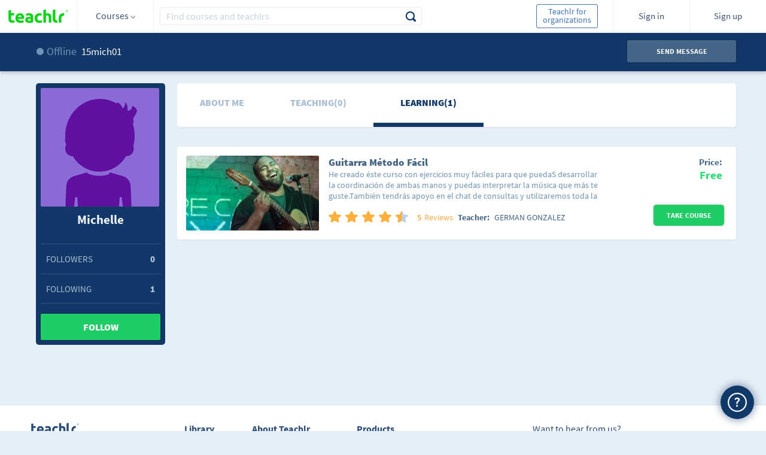

--- FILE ---
content_type: text/html;charset=ISO-8859-1
request_url: https://teachlr.com/15mich01/
body_size: 19718
content:
<!DOCTYPE html>
<html lang="en">
<head>
<title>Michelle | Teachlr</title>
<meta charset="UTF-8">
<meta name="keywords" content="15mich01, Michelle, teachlr, free online courses, online courses, courses, free courses, online learning, learn, online teaching, teach, education, online education, money, online money"/>
<meta name="title" content="Michelle | Teachlr" />
<meta name="description" content="Check out Michelle's profile on Teachlr.com" />
<meta name="url" content="https://teachlr.com/15mich01/"/>
<meta name="author" content="Teachlr Corporation" />
<meta property="og:type" content="website" />
<meta property="og:site_name" content="https://teachlr.com" />
<meta property="og:title" content="Michelle | Teachlr"/>
<meta property="og:description" content="Check out Michelle's profile on Teachlr.com" />  
<meta property="og:url" content="https://teachlr.com/15mich01/"/>
<meta property="og:image" content="https://teachlr.com/content/images/profile/default_user_icon_m_l-198x198.png#15mich01"/>

<meta name="twitter:card" content="summary" />
<meta name="twitter:site" content="@teachlr" />
<meta name="twitter:title" content="Michelle | Teachlr" />
<meta name="twitter:description" content="Check out Michelle's profile on Teachlr.com" />
<meta name="twitter:url" content="https://teachlr.com/15mich01/" />
<meta name="twitter:image" content="https://teachlr.com/content/images/profile/default_user_icon_m_l-198x198.png#15mich01" />

  

<link rel="canonical" href="https://teachlr.com/15mich01/" />

<!-- <meta http-equiv="Expires" content="Tue, 01 Jan 1995 12:12:12 GMT"> -->
<!--meta http-equiv="pragma" content="no-cache"-->
<meta name="viewport" content="width=device-width,initial-scale=1,minimum-scale=1,maximum-scale=1">
<meta http-equiv="X-UA-Compatible" content="IE=edge,chrome=1" />
<meta property="twitter:account_id" content="4503599630892363">

<meta name="p:domain_verify" content="249658aaa0d19123169eac0291a9f373"/>

<link rel="stylesheet" type="text/css" href="/css/main.css?20250916">
<link type="image/x-icon" rel="shortcut icon" href="https://teachlr.com/favicon.ico"><link rel="stylesheet" type="text/css" href="/css/profile.css?20250916">
<script type="text/javascript">
(function(e,t){var n=e.amplitude||{_q:[],_iq:{}};var r=t.createElement("script");r.type="text/javascript";
r.async=true;r.src="https://d24n15hnbwhuhn.cloudfront.net/libs/amplitude-3.0.2-min.gz.js";
r.onload=function(){e.amplitude.runQueuedFunctions()};var i=t.getElementsByTagName("script")[0];
i.parentNode.insertBefore(r,i);function s(e,t){e.prototype[t]=function(){this._q.push([t].concat(Array.prototype.slice.call(arguments,0)));
return this}}var o=function(){this._q=[];return this};var a=["add","append","clearAll","prepend","set","setOnce","unset"];
for(var u=0;u<a.length;u++){s(o,a[u])}n.Identify=o;var c=function(){this._q=[];return this;
};var p=["setProductId","setQuantity","setPrice","setRevenueType","setEventProperties"];
for(var l=0;l<p.length;l++){s(c,p[l])}n.Revenue=c;var d=["init","logEvent","logRevenue","setUserId","setUserProperties","setOptOut","setVersionName","setDomain","setDeviceId","setGlobalUserProperties","identify","clearUserProperties","setGroup","logRevenueV2","regenerateDeviceId"];
function v(e){function t(t){e[t]=function(){e._q.push([t].concat(Array.prototype.slice.call(arguments,0)));
}}for(var n=0;n<d.length;n++){t(d[n])}}v(n);n.getInstance=function(e){e=(!e||e.length===0?"$default_instance":e).toLowerCase();
if(!n._iq.hasOwnProperty(e)){n._iq[e]={_q:[]};v(n._iq[e])}return n._iq[e]};e.amplitude=n;
})(window,document);

amplitude.getInstance().init("d01d4c60e837d26cc7e9ef1bf18f3f07");
</script>

<!-- Hotjar Tracking Code for http://www.teachlr.com -->
<script type="text/javascript">
   (function(h,o,t,j,a,r){
       h.hj=h.hj||function(){(h.hj.q=h.hj.q||[]).push(arguments)};
       h._hjSettings={hjid:258390,hjsv:5};
       a=o.getElementsByTagName('head')[0];
       r=o.createElement('script');r.async=1;
       r.src=t+h._hjSettings.hjid+j+h._hjSettings.hjsv;
       a.appendChild(r);
   })(window,document,'//static.hotjar.com/c/hotjar-','.js?sv=');
</script>

<!-- Meta Pixel Code -->
<script>
  !function(f,b,e,v,n,t,s)
  {if(f.fbq)return;n=f.fbq=function(){n.callMethod?
  n.callMethod.apply(n,arguments):n.queue.push(arguments)};
  if(!f._fbq)f._fbq=n;n.push=n;n.loaded=!0;n.version='2.0';
  n.queue=[];t=b.createElement(e);t.async=!0;
  t.src=v;s=b.getElementsByTagName(e)[0];
  s.parentNode.insertBefore(t,s)}(window, document,'script',
  'https://connect.facebook.net/en_US/fbevents.js');
  fbq('init', '1266417163846602');
  fbq('track', 'PageView');
</script>
<noscript><img height="1" width="1" style="display:none"
  src="https://www.facebook.com/tr?id=1266417163846602&ev=PageView&noscript=1"
/></noscript>
<!-- End Meta Pixel Code -->
<!-- Google Tag Manager -->
<script>(function(w,d,s,l,i){w[l]=w[l]||[];w[l].push({'gtm.start':
new Date().getTime(),event:'gtm.js'});var f=d.getElementsByTagName(s)[0],
j=d.createElement(s),dl=l!='dataLayer'?'&l='+l:'';j.async=true;j.src=
'https://www.googletagmanager.com/gtm.js?id='+i+dl;f.parentNode.insertBefore(j,f);
})(window,document,'script','dataLayer','GTM-WQDFRX7');</script>
<!-- End Google Tag Manager -->
<script src="/libs/modernizr-2.5.3.min.js"></script>
</head>
<body>
	<script type="text/javascript">
/*(function(i,s,o,g,r,a,m){i['GoogleAnalyticsObject']=r;i[r]=i[r]||function(){(i[r].q=i[r].q||[]).push(arguments)},i[r].l=1*new Date();a=s.createElement(o),m=s.getElementsByTagName(o)[0];a.async=1;a.src=g;m.parentNode.insertBefore(a,m)})(window,document,'script','//www.google-analytics.com/analytics.js','ga');
ga('create', 'UA-49160762-1', 'teachlr.com');
ga('require','displayfeatures');
ga('send', 'pageview');
//ga('send', 'event', 'login', 'login', 'login', success);
*/
<!-- Start Alexa Certify Javascript -->
_atrk_opts = { atrk_acct:"Lrv0l1aIF5y3Cs", domain:"teachlr.com",dynamic: true};
(function() { var as = document.createElement('script'); as.type = 'text/javascript'; as.async = true; as.src = "https://d31qbv1cthcecs.cloudfront.net/atrk.js"; var s = document.getElementsByTagName('script')[0];s.parentNode.insertBefore(as, s); })();
</script>
<noscript><img src="https://d5nxst8fruw4z.cloudfront.net/atrk.gif?account=Lrv0l1aIF5y3Cs" style="display:none" height="1" width="1" alt="" /></noscript>
<!-- End Alexa Certify Javascript -->
<!-- Google Tag Manager (noscript) -->
<noscript><iframe src="https://www.googletagmanager.com/ns.html?id=GTM-WQDFRX7"
height="0" width="0" style="display:none;visibility:hidden"></iframe></noscript>
<!-- End Google Tag Manager (noscript) -->
    <!--[if lt IE 9]>
  location.href="< ?php echo WWW; ?>/ie";
<![endif]-->
<!--
<div id="div-unsupport-browser"></div>
-->
<header>
<section class="header">
		<div id="header_desktop" class="">
			<input type="hidden" id="my-coprofile-hidden" value="">
			<div id="headerLogo" class="grid-10 mobile-grid-15 mobile-480-grid-33 mobile-320-grid-33 logo">
				<a href="https://teachlr.com/en/">
                    <img alt="Logo" width="100" height="32" class="image image-1" src="/img/Logo_vc.svg">
				</a>
			</div>
            <div id="menu_control" class="grid-parent grid-10 mobile-grid-15 mobile-480-grid-33 mobile-320-grid-33 directory d_courses">
                <div id="menu_trigger_768">
                    <span> Courses <i class="arrow arrow_sp"></i> </span>
				</div>
                <div id="header_menu" class="header_menu">
	
<div class="category_list_container">

	<ul class="category_list">

					<li>
				<input id="header-academico" type="checkbox" class="hidden directoryCheck"  >

				<div class="handle-check">
					<label for="header-academico" class="category_p directory_row checkbox">
						<i class="icon-academic ic-left"></i>
						<span id="header-h_academico">Academic</span>
						<i class="icon-right-arrow"></i>
					</label>

											<ul class="subcategory_list">
							<li><!-- All in Category -->
								<span id="header-row_academico_all" class="directory_row all-text">
									<span>All in Academic</span>
								</span>
							</li>

													<li>
								<span id="header-row_academico_humanidades" class="directory_row">
									<i class="icon-book ic-left"></i>
									<span>Humanities</span>
								</span>
							</li>
													<li>
								<span id="header-row_academico_matematicas-y-ciencias" class="directory_row">
									<i class="icon-sciences ic-left"></i>
									<span>Mathematics and Science</span>
								</span>
							</li>
													<li>
								<span id="header-row_academico_preparacion-universitaria" class="directory_row">
									<i class="icon-college ic-left"></i>
									<span>University Preparation</span>
								</span>
							</li>
													<li>
								<span id="header-row_academico_otros" class="directory_row">
									<i class="icon-others ic-left"></i>
									<span>Others</span>
								</span>
							</li>
													<!-- Others -->
							<!--li>
								<span id="< ?php echo $menu_prefix.'row_'.$key.'_otros'; ?>" class="directory_row">
									<i class="icon-others ic-left"></i>
									<span>< ?php echo $IDM[1440]; ?></span>
								</span>
							</li-->
						</ul>
									</div>
			</li>
						<li>
				<input id="header-desarrollo-personal" type="checkbox" class="hidden directoryCheck"  >

				<div class="handle-check">
					<label for="header-desarrollo-personal" class="category_p directory_row checkbox">
						<i class="icon-development ic-left"></i>
						<span id="header-h_desarrollo-personal">Personal Development</span>
						<i class="icon-right-arrow"></i>
					</label>

											<ul class="subcategory_list">
							<li><!-- All in Category -->
								<span id="header-row_desarrollo-personal_all" class="directory_row all-text">
									<span>All in Personal Development</span>
								</span>
							</li>

													<li>
								<span id="header-row_desarrollo-personal_construir-tu-marca-personal" class="directory_row">
									<i class="icon-personal-brand ic-left"></i>
									<span>Personal Branding</span>
								</span>
							</li>
													<li>
								<span id="header-row_desarrollo-personal_creatividad" class="directory_row">
									<i class="icon-creativity ic-left"></i>
									<span>Creativity</span>
								</span>
							</li>
													<li>
								<span id="header-row_desarrollo-personal_desarrollo-profesional" class="directory_row">
									<i class="icon-professional ic-left"></i>
									<span>Professional Development</span>
								</span>
							</li>
													<li>
								<span id="header-row_desarrollo-personal_felicidad" class="directory_row">
									<i class="icon-happy ic-left"></i>
									<span>Happiness</span>
								</span>
							</li>
													<li>
								<span id="header-row_desarrollo-personal_finanzas-personales" class="directory_row">
									<i class="icon-bar-graph ic-left"></i>
									<span>Personal Finances</span>
								</span>
							</li>
													<li>
								<span id="header-row_desarrollo-personal_gestion-del-estres" class="directory_row">
									<i class="icon-stress-management ic-left"></i>
									<span>Stress Management</span>
								</span>
							</li>
													<li>
								<span id="header-row_desarrollo-personal_influencia" class="directory_row">
									<i class="icon-influence ic-left"></i>
									<span>Influence</span>
								</span>
							</li>
													<li>
								<span id="header-row_desarrollo-personal_liderazgo" class="directory_row">
									<i class="icon-up-arrow ic-left"></i>
									<span>Leadership</span>
								</span>
							</li>
													<li>
								<span id="header-row_desarrollo-personal_memoria-y-tecnicas-de-estudio" class="directory_row">
									<i class="icon-memory ic-left"></i>
									<span>Memory and Learning Skills</span>
								</span>
							</li>
													<li>
								<span id="header-row_desarrollo-personal_motivacion" class="directory_row">
									<i class="icon-motivacion ic-left"></i>
									<span>Motivation</span>
								</span>
							</li>
													<li>
								<span id="header-row_desarrollo-personal_productividad" class="directory_row">
									<i class="icon-checked-2 ic-left"></i>
									<span>Productivity</span>
								</span>
							</li>
													<li>
								<span id="header-row_desarrollo-personal_relaciones" class="directory_row">
									<i class="icon-relationship ic-left"></i>
									<span>Relationships</span>
								</span>
							</li>
													<li>
								<span id="header-row_desarrollo-personal_transformacion-personal" class="directory_row">
									<i class="icon-personal-transformation ic-left"></i>
									<span>Personal Transformation</span>
								</span>
							</li>
													<li>
								<span id="header-row_desarrollo-personal_otros" class="directory_row">
									<i class="icon-others ic-left"></i>
									<span>Others</span>
								</span>
							</li>
													<!-- Others -->
							<!--li>
								<span id="< ?php echo $menu_prefix.'row_'.$key.'_otros'; ?>" class="directory_row">
									<i class="icon-others ic-left"></i>
									<span>< ?php echo $IDM[1440]; ?></span>
								</span>
							</li-->
						</ul>
									</div>
			</li>
						<li>
				<input id="header-diseno" type="checkbox" class="hidden directoryCheck"  >

				<div class="handle-check">
					<label for="header-diseno" class="category_p directory_row checkbox">
						<i class="icon-desing ic-left"></i>
						<span id="header-h_diseno">Design</span>
						<i class="icon-right-arrow"></i>
					</label>

											<ul class="subcategory_list">
							<li><!-- All in Category -->
								<span id="header-row_diseno_all" class="directory_row all-text">
									<span>All in Design</span>
								</span>
							</li>

													<li>
								<span id="header-row_diseno_3d-y-animacion" class="directory_row">
									<i class="icon-visual3d ic-left"></i>
									<span>3D and Animation</span>
								</span>
							</li>
													<li>
								<span id="header-row_diseno_diseno-arquitectonico" class="directory_row">
									<i class="icon-architectural-design ic-left"></i>
									<span>Architectural Design</span>
								</span>
							</li>
													<li>
								<span id="header-row_diseno_diseno-de-interiores" class="directory_row">
									<i class="icon-lamp ic-left"></i>
									<span>Interior Design</span>
								</span>
							</li>
													<li>
								<span id="header-row_diseno_diseno-de-juegos" class="directory_row">
									<i class="icon-game-design ic-left"></i>
									<span>Game Design</span>
								</span>
							</li>
													<li>
								<span id="header-row_diseno_diseno-grafico" class="directory_row">
									<i class="icon-squad ic-left"></i>
									<span>Graphic Design</span>
								</span>
							</li>
													<li>
								<span id="header-row_diseno_experiencia-de-usuario" class="directory_row">
									<i class="icon-user-experience ic-left"></i>
									<span>User Experience</span>
								</span>
							</li>
													<li>
								<span id="header-row_diseno_herramientas-de-diseno" class="directory_row">
									<i class="icon-tools ic-left"></i>
									<span>Design Tools</span>
								</span>
							</li>
													<li>
								<span id="header-row_diseno_innovacion-en-los-negocios" class="directory_row">
									<i class="icon-business-innovation ic-left"></i>
									<span>Business Innovation</span>
								</span>
							</li>
													<li>
								<span id="header-row_diseno_moda" class="directory_row">
									<i class="icon-fashion ic-left"></i>
									<span>Fashion</span>
								</span>
							</li>
													<li>
								<span id="header-row_diseno_otros" class="directory_row">
									<i class="icon-others ic-left"></i>
									<span>Others</span>
								</span>
							</li>
													<!-- Others -->
							<!--li>
								<span id="< ?php echo $menu_prefix.'row_'.$key.'_otros'; ?>" class="directory_row">
									<i class="icon-others ic-left"></i>
									<span>< ?php echo $IDM[1440]; ?></span>
								</span>
							</li-->
						</ul>
									</div>
			</li>
						<li>
				<input id="header-entrenamiento-de-profesores" type="checkbox" class="hidden directoryCheck"  >

				<div class="handle-check">
					<label for="header-entrenamiento-de-profesores" class="category_p directory_row checkbox">
						<i class="icon-teacher-training ic-left"></i>
						<span id="header-h_entrenamiento-de-profesores">Teacher Training</span>
						<i class="icon-right-arrow"></i>
					</label>

											<ul class="subcategory_list">
							<li><!-- All in Category -->
								<span id="header-row_entrenamiento-de-profesores_all" class="directory_row all-text">
									<span>All in Teacher Training</span>
								</span>
							</li>

													<li>
								<span id="header-row_entrenamiento-de-profesores_desarrollo-educativo" class="directory_row">
									<i class="icon-educational-development ic-left"></i>
									<span>Educational Development</span>
								</span>
							</li>
													<li>
								<span id="header-row_entrenamiento-de-profesores_diseno-didactico" class="directory_row">
									<i class="icon-didactic-design ic-left"></i>
									<span>Teaching Design</span>
								</span>
							</li>
													<li>
								<span id="header-row_entrenamiento-de-profesores_herramientas-de-ensenanza" class="directory_row">
									<i class="icon-teaching-tools ic-left"></i>
									<span>Teaching Tools</span>
								</span>
							</li>
													<li>
								<span id="header-row_entrenamiento-de-profesores_otros" class="directory_row">
									<i class="icon-others ic-left"></i>
									<span>Others</span>
								</span>
							</li>
													<!-- Others -->
							<!--li>
								<span id="< ?php echo $menu_prefix.'row_'.$key.'_otros'; ?>" class="directory_row">
									<i class="icon-others ic-left"></i>
									<span>< ?php echo $IDM[1440]; ?></span>
								</span>
							</li-->
						</ul>
									</div>
			</li>
						<li>
				<input id="header-estilo-de-vida" type="checkbox" class="hidden directoryCheck"  >

				<div class="handle-check">
					<label for="header-estilo-de-vida" class="category_p directory_row checkbox">
						<i class="icon-lifestyle ic-left"></i>
						<span id="header-h_estilo-de-vida">Lifestyle</span>
						<i class="icon-right-arrow"></i>
					</label>

											<ul class="subcategory_list">
							<li><!-- All in Category -->
								<span id="header-row_estilo-de-vida_all" class="directory_row all-text">
									<span>All in Lifestyle</span>
								</span>
							</li>

													<li>
								<span id="header-row_estilo-de-vida_belleza-y-maquillaje" class="directory_row">
									<i class="icon-beauty-and-makeup ic-left"></i>
									<span>Beauty and Makeup</span>
								</span>
							</li>
													<li>
								<span id="header-row_estilo-de-vida_cocina" class="directory_row">
									<i class="icon-cook ic-left"></i>
									<span>Cooking</span>
								</span>
							</li>
													<li>
								<span id="header-row_estilo-de-vida_entretenimiento" class="directory_row">
									<i class="icon-entertainment ic-left"></i>
									<span>Entertainment</span>
								</span>
							</li>
													<li>
								<span id="header-row_estilo-de-vida_mascotas" class="directory_row">
									<i class="icon-pet ic-left"></i>
									<span>Pets</span>
								</span>
							</li>
													<li>
								<span id="header-row_estilo-de-vida_religion-y-espiritualidad" class="directory_row">
									<i class="icon-yoga-2 ic-left"></i>
									<span>Spirituality and Religion</span>
								</span>
							</li>
													<li>
								<span id="header-row_estilo-de-vida_viaje" class="directory_row">
									<i class="icon-travel ic-left"></i>
									<span>Travel</span>
								</span>
							</li>
													<li>
								<span id="header-row_estilo-de-vida_otros" class="directory_row">
									<i class="icon-others ic-left"></i>
									<span>Others</span>
								</span>
							</li>
													<!-- Others -->
							<!--li>
								<span id="< ?php echo $menu_prefix.'row_'.$key.'_otros'; ?>" class="directory_row">
									<i class="icon-others ic-left"></i>
									<span>< ?php echo $IDM[1440]; ?></span>
								</span>
							</li-->
						</ul>
									</div>
			</li>
						<li>
				<input id="header-fotografia-y-video" type="checkbox" class="hidden directoryCheck"  >

				<div class="handle-check">
					<label for="header-fotografia-y-video" class="category_p directory_row checkbox">
						<i class="icon-multimedia ic-left"></i>
						<span id="header-h_fotografia-y-video">Photography and Video</span>
						<i class="icon-right-arrow"></i>
					</label>

											<ul class="subcategory_list">
							<li><!-- All in Category -->
								<span id="header-row_fotografia-y-video_all" class="directory_row all-text">
									<span>All in Photography and Video</span>
								</span>
							</li>

													<li>
								<span id="header-row_fotografia-y-video_diseno-de-video" class="directory_row">
									<i class="icon-video-design ic-left"></i>
									<span>Video Design</span>
								</span>
							</li>
													<li>
								<span id="header-row_fotografia-y-video_fotografia-digital" class="directory_row">
									<i class="icon-digital-photography ic-left"></i>
									<span>Digital Photography</span>
								</span>
							</li>
													<li>
								<span id="header-row_fotografia-y-video_fotografia-para-bodas" class="directory_row">
									<i class="icon-wedding-photography ic-left"></i>
									<span>Wedding Photography</span>
								</span>
							</li>
													<li>
								<span id="header-row_fotografia-y-video_fundamentos-de-fotografia" class="directory_row">
									<i class="icon-multimedia-3 ic-left"></i>
									<span>Photography Basics</span>
								</span>
							</li>
													<li>
								<span id="header-row_fotografia-y-video_herramientas-de-fotografia" class="directory_row">
									<i class="icon-photography-tools ic-left"></i>
									<span>Photography Tools</span>
								</span>
							</li>
													<li>
								<span id="header-row_fotografia-y-video_produccion-audiovisual" class="directory_row">
									<i class="icon-media ic-left"></i>
									<span>Audiovisual Production</span>
								</span>
							</li>
													<li>
								<span id="header-row_fotografia-y-video_otros" class="directory_row">
									<i class="icon-others ic-left"></i>
									<span>Others</span>
								</span>
							</li>
													<!-- Others -->
							<!--li>
								<span id="< ?php echo $menu_prefix.'row_'.$key.'_otros'; ?>" class="directory_row">
									<i class="icon-others ic-left"></i>
									<span>< ?php echo $IDM[1440]; ?></span>
								</span>
							</li-->
						</ul>
									</div>
			</li>
						<li>
				<input id="header-idiomas" type="checkbox" class="hidden directoryCheck"  >

				<div class="handle-check">
					<label for="header-idiomas" class="category_p directory_row checkbox">
						<i class="icon-languages ic-left"></i>
						<span id="header-h_idiomas">Languages</span>
						<i class="icon-right-arrow"></i>
					</label>

											<ul class="subcategory_list">
							<li><!-- All in Category -->
								<span id="header-row_idiomas_all" class="directory_row all-text">
									<span>All in Languages</span>
								</span>
							</li>

													<li>
								<span id="header-row_idiomas_aleman" class="directory_row">
									<i class="icon-germany ic-left"></i>
									<span>German</span>
								</span>
							</li>
													<li>
								<span id="header-row_idiomas_arabe" class="directory_row">
									<i class="icon-arab ic-left"></i>
									<span>Arabic</span>
								</span>
							</li>
													<li>
								<span id="header-row_idiomas_chino" class="directory_row">
									<i class="icon-chinese ic-left"></i>
									<span>Chinese</span>
								</span>
							</li>
													<li>
								<span id="header-row_idiomas_frances" class="directory_row">
									<i class="icon-french ic-left"></i>
									<span>French</span>
								</span>
							</li>
													<li>
								<span id="header-row_idiomas_ingles" class="directory_row">
									<i class="icon-english ic-left"></i>
									<span>English</span>
								</span>
							</li>
													<li>
								<span id="header-row_idiomas_italiano" class="directory_row">
									<i class="icon-italian ic-left"></i>
									<span>Italian</span>
								</span>
							</li>
													<li>
								<span id="header-row_idiomas_japones" class="directory_row">
									<i class="icon-japan ic-left"></i>
									<span>Japanese</span>
								</span>
							</li>
													<li>
								<span id="header-row_idiomas_portugues" class="directory_row">
									<i class="icon-portuguese ic-left"></i>
									<span>Portuguese</span>
								</span>
							</li>
													<li>
								<span id="header-row_idiomas_ruso" class="directory_row">
									<i class="icon-russian ic-left"></i>
									<span>Russian</span>
								</span>
							</li>
													<li>
								<span id="header-row_idiomas_otros" class="directory_row">
									<i class="icon-others ic-left"></i>
									<span>Others</span>
								</span>
							</li>
													<!-- Others -->
							<!--li>
								<span id="< ?php echo $menu_prefix.'row_'.$key.'_otros'; ?>" class="directory_row">
									<i class="icon-others ic-left"></i>
									<span>< ?php echo $IDM[1440]; ?></span>
								</span>
							</li-->
						</ul>
									</div>
			</li>
						<li>
				<input id="header-it-y-software" type="checkbox" class="hidden directoryCheck"  >

				<div class="handle-check">
					<label for="header-it-y-software" class="category_p directory_row checkbox">
						<i class=" icon-it-and-software ic-left"></i>
						<span id="header-h_it-y-software">IT & Software</span>
						<i class="icon-right-arrow"></i>
					</label>

											<ul class="subcategory_list">
							<li><!-- All in Category -->
								<span id="header-row_it-y-software_all" class="directory_row all-text">
									<span>All in IT & Software</span>
								</span>
							</li>

													<li>
								<span id="header-row_it-y-software_certificaciones" class="directory_row">
									<i class="icon-certificates ic-left"></i>
									<span>Certifications</span>
								</span>
							</li>
													<li>
								<span id="header-row_it-y-software_hardware" class="directory_row">
									<i class="icon-hardware ic-left"></i>
									<span>Hardware</span>
								</span>
							</li>
													<li>
								<span id="header-row_it-y-software_redes-y-seguridad" class="directory_row">
									<i class="icon-security ic-left"></i>
									<span>Network and Security</span>
								</span>
							</li>
													<li>
								<span id="header-row_it-y-software_sistemas-operativos" class="directory_row">
									<i class="icon-operating-systems ic-left"></i>
									<span>Operative Systems</span>
								</span>
							</li>
													<li>
								<span id="header-row_it-y-software_otros" class="directory_row">
									<i class="icon-others ic-left"></i>
									<span>Others</span>
								</span>
							</li>
													<!-- Others -->
							<!--li>
								<span id="< ?php echo $menu_prefix.'row_'.$key.'_otros'; ?>" class="directory_row">
									<i class="icon-others ic-left"></i>
									<span>< ?php echo $IDM[1440]; ?></span>
								</span>
							</li-->
						</ul>
									</div>
			</li>
						<li>
				<input id="header-mercadeo" type="checkbox" class="hidden directoryCheck"  >

				<div class="handle-check">
					<label for="header-mercadeo" class="category_p directory_row checkbox">
						<i class="icon-marketing ic-left"></i>
						<span id="header-h_mercadeo">Marketing</span>
						<i class="icon-right-arrow"></i>
					</label>

											<ul class="subcategory_list">
							<li><!-- All in Category -->
								<span id="header-row_mercadeo_all" class="directory_row all-text">
									<span>All in Marketing</span>
								</span>
							</li>

													<li>
								<span id="header-row_mercadeo_fundamentos-de-mercadeo" class="directory_row">
									<i class="icon-marketing-basics ic-left"></i>
									<span>Marketing Basics</span>
								</span>
							</li>
													<li>
								<span id="header-row_mercadeo_marca" class="directory_row">
									<i class="icon-brand ic-left"></i>
									<span>Branding</span>
								</span>
							</li>
													<li>
								<span id="header-row_mercadeo_mercadeo-con-video-y-movil" class="directory_row">
									<i class="icon-movil-2 ic-left"></i>
									<span>Marketing with Video and Mobile</span>
								</span>
							</li>
													<li>
								<span id="header-row_mercadeo_mercadeo-de-afiliados" class="directory_row">
									<i class="icon-affiliate-marketing ic-left"></i>
									<span>Affiliate Marketing</span>
								</span>
							</li>
													<li>
								<span id="header-row_mercadeo_mercadeo-de-contenidos" class="directory_row">
									<i class="icon-content-marketing ic-left"></i>
									<span>Content Marketing</span>
								</span>
							</li>
													<li>
								<span id="header-row_mercadeo_mercadeo-de-productos" class="directory_row">
									<i class="icon-products ic-left"></i>
									<span>Product Marketing</span>
								</span>
							</li>
													<li>
								<span id="header-row_mercadeo_mercadeo-de-redes-sociales" class="directory_row">
									<i class="icon-social-network-marketing ic-left"></i>
									<span>Social Network Marketing</span>
								</span>
							</li>
													<li>
								<span id="header-row_mercadeo_mercadeo-digital" class="directory_row">
									<i class="icon-share-3 ic-left"></i>
									<span>Digital Marketing</span>
								</span>
							</li>
													<li>
								<span id="header-row_mercadeo_seo" class="directory_row">
									<i class="icon-seo ic-left"></i>
									<span>SEO</span>
								</span>
							</li>
													<li>
								<span id="header-row_mercadeo_otros" class="directory_row">
									<i class="icon-others ic-left"></i>
									<span>Others</span>
								</span>
							</li>
													<!-- Others -->
							<!--li>
								<span id="< ?php echo $menu_prefix.'row_'.$key.'_otros'; ?>" class="directory_row">
									<i class="icon-others ic-left"></i>
									<span>< ?php echo $IDM[1440]; ?></span>
								</span>
							</li-->
						</ul>
									</div>
			</li>
						<li>
				<input id="header-musica" type="checkbox" class="hidden directoryCheck"  >

				<div class="handle-check">
					<label for="header-musica" class="category_p directory_row checkbox">
						<i class="icon-music ic-left"></i>
						<span id="header-h_musica">Music</span>
						<i class="icon-right-arrow"></i>
					</label>

											<ul class="subcategory_list">
							<li><!-- All in Category -->
								<span id="header-row_musica_all" class="directory_row all-text">
									<span>All in Music</span>
								</span>
							</li>

													<li>
								<span id="header-row_musica_fundamentos-de-la-musica" class="directory_row">
									<i class="icon-music ic-left"></i>
									<span>Music Basics</span>
								</span>
							</li>
													<li>
								<span id="header-row_musica_instrumentos" class="directory_row">
									<i class="icon-music-2 ic-left"></i>
									<span>Instruments</span>
								</span>
							</li>
													<li>
								<span id="header-row_musica_produccion" class="directory_row">
									<i class="icon-production ic-left"></i>
									<span>Production</span>
								</span>
							</li>
													<li>
								<span id="header-row_musica_software-para-musica" class="directory_row">
									<i class="icon-music-software ic-left"></i>
									<span>Software for Music</span>
								</span>
							</li>
													<li>
								<span id="header-row_musica_tecnicas-musicales" class="directory_row">
									<i class="icon-music-technics ic-left"></i>
									<span>Musical Techniques</span>
								</span>
							</li>
													<li>
								<span id="header-row_musica_vocal" class="directory_row">
									<i class="icon-vocal ic-left"></i>
									<span>Voice</span>
								</span>
							</li>
													<li>
								<span id="header-row_musica_otros" class="directory_row">
									<i class="icon-others ic-left"></i>
									<span>Others</span>
								</span>
							</li>
													<!-- Others -->
							<!--li>
								<span id="< ?php echo $menu_prefix.'row_'.$key.'_otros'; ?>" class="directory_row">
									<i class="icon-others ic-left"></i>
									<span>< ?php echo $IDM[1440]; ?></span>
								</span>
							</li-->
						</ul>
									</div>
			</li>
						<li>
				<input id="header-negocios" type="checkbox" class="hidden directoryCheck"  >

				<div class="handle-check">
					<label for="header-negocios" class="category_p directory_row checkbox">
						<i class="icon-business ic-left"></i>
						<span id="header-h_negocios">Business</span>
						<i class="icon-right-arrow"></i>
					</label>

											<ul class="subcategory_list">
							<li><!-- All in Category -->
								<span id="header-row_negocios_all" class="directory_row all-text">
									<span>All in Business</span>
								</span>
							</li>

													<li>
								<span id="header-row_negocios_comunicacion" class="directory_row">
									<i class="icon-comunication ic-left"></i>
									<span>Communication</span>
								</span>
							</li>
													<li>
								<span id="header-row_negocios_datos-y-analisis" class="directory_row">
									<i class="icon-data-2 ic-left"></i>
									<span>Data and Analysis</span>
								</span>
							</li>
													<li>
								<span id="header-row_negocios_emprendimiento" class="directory_row">
									<i class="icon-idea ic-left"></i>
									<span>Entrepreneurship</span>
								</span>
							</li>
													<li>
								<span id="header-row_negocios_estrategias" class="directory_row">
									<i class="icon-strategy ic-left"></i>
									<span>Strategies</span>
								</span>
							</li>
													<li>
								<span id="header-row_negocios_finanzas" class="directory_row">
									<i class="icon-finance-3 ic-left"></i>
									<span>Finances</span>
								</span>
							</li>
													<li>
								<span id="header-row_negocios_gestion-de-proyectos" class="directory_row">
									<i class="icon-project-management ic-left"></i>
									<span>Project Management</span>
								</span>
							</li>
													<li>
								<span id="header-row_negocios_gestion-empresarial" class="directory_row">
									<i class="icon-business-management ic-left"></i>
									<span>Business Management</span>
								</span>
							</li>
													<li>
								<span id="header-row_negocios_industrias" class="directory_row">
									<i class="icon-industries ic-left"></i>
									<span>Industries</span>
								</span>
							</li>
													<li>
								<span id="header-row_negocios_inmobiliaria" class="directory_row">
									<i class="icon-real-estate ic-left"></i>
									<span>Real Estate</span>
								</span>
							</li>
													<li>
								<span id="header-row_negocios_medios" class="directory_row">
									<i class="icon-media ic-left"></i>
									<span>Media</span>
								</span>
							</li>
													<li>
								<span id="header-row_negocios_negocios-en-casa" class="directory_row">
									<i class="icon-workhome ic-left"></i>
									<span>Home Business</span>
								</span>
							</li>
													<li>
								<span id="header-row_negocios_operaciones" class="directory_row">
									<i class="icon-operations ic-left"></i>
									<span>Operations</span>
								</span>
							</li>
													<li>
								<span id="header-row_negocios_recursos-humanos" class="directory_row">
									<i class="icon-human-resources ic-left"></i>
									<span>Human Resources</span>
								</span>
							</li>
													<li>
								<span id="header-row_negocios_ventas" class="directory_row">
									<i class="icon-sale ic-left"></i>
									<span>Sales</span>
								</span>
							</li>
													<li>
								<span id="header-row_negocios_otros" class="directory_row">
									<i class="icon-others ic-left"></i>
									<span>Others</span>
								</span>
							</li>
													<!-- Others -->
							<!--li>
								<span id="< ?php echo $menu_prefix.'row_'.$key.'_otros'; ?>" class="directory_row">
									<i class="icon-others ic-left"></i>
									<span>< ?php echo $IDM[1440]; ?></span>
								</span>
							</li-->
						</ul>
									</div>
			</li>
						<li>
				<input id="header-productividad-de-oficina" type="checkbox" class="hidden directoryCheck"  >

				<div class="handle-check">
					<label for="header-productividad-de-oficina" class="category_p directory_row checkbox">
						<i class="icon-exel ic-left"></i>
						<span id="header-h_productividad-de-oficina">Office Productivity</span>
						<i class="icon-right-arrow"></i>
					</label>

											<ul class="subcategory_list">
							<li><!-- All in Category -->
								<span id="header-row_productividad-de-oficina_all" class="directory_row all-text">
									<span>All in Office Productivity</span>
								</span>
							</li>

													<li>
								<span id="header-row_productividad-de-oficina_departamento-de-ventas" class="directory_row">
									<i class="icon-sales-department ic-left"></i>
									<span>Sales Department</span>
								</span>
							</li>
													<li>
								<span id="header-row_productividad-de-oficina_google" class="directory_row">
									<i class="icon-google ic-left"></i>
									<span>Google</span>
								</span>
							</li>
													<li>
								<span id="header-row_productividad-de-oficina_microsoft-office" class="directory_row">
									<i class="icon-microsoft-2 ic-left"></i>
									<span>Microsoft Office</span>
								</span>
							</li>
													<li>
								<span id="header-row_productividad-de-oficina_otros" class="directory_row">
									<i class="icon-others ic-left"></i>
									<span>Others</span>
								</span>
							</li>
													<!-- Others -->
							<!--li>
								<span id="< ?php echo $menu_prefix.'row_'.$key.'_otros'; ?>" class="directory_row">
									<i class="icon-others ic-left"></i>
									<span>< ?php echo $IDM[1440]; ?></span>
								</span>
							</li-->
						</ul>
									</div>
			</li>
						<li>
				<input id="header-programacion" type="checkbox" class="hidden directoryCheck"  >

				<div class="handle-check">
					<label for="header-programacion" class="category_p directory_row checkbox">
						<i class="icon-programming ic-left"></i>
						<span id="header-h_programacion">Programming</span>
						<i class="icon-right-arrow"></i>
					</label>

											<ul class="subcategory_list">
							<li><!-- All in Category -->
								<span id="header-row_programacion_all" class="directory_row all-text">
									<span>All in Programming</span>
								</span>
							</li>

													<li>
								<span id="header-row_programacion_aplicaciones-moviles" class="directory_row">
									<i class="icon-mobile ic-left"></i>
									<span>Mobile Apps</span>
								</span>
							</li>
													<li>
								<span id="header-row_programacion_bases-de-datos" class="directory_row">
									<i class="icon-database ic-left"></i>
									<span>Databases</span>
								</span>
							</li>
													<li>
								<span id="header-row_programacion_comercio-electronico" class="directory_row">
									<i class="icon-electronic-commerce ic-left"></i>
									<span>E-Commerce</span>
								</span>
							</li>
													<li>
								<span id="header-row_programacion_desarrollo-de-videojuegos" class="directory_row">
									<i class="icon-videogame ic-left"></i>
									<span>Video Game Development</span>
								</span>
							</li>
													<li>
								<span id="header-row_programacion_desarrollo-web" class="directory_row">
									<i class="icon-web-design ic-left"></i>
									<span>Web Development</span>
								</span>
							</li>
													<li>
								<span id="header-row_programacion_diseno-web" class="directory_row">
									<i class="icon-web-design-2 ic-left"></i>
									<span>Web Design</span>
								</span>
							</li>
													<li>
								<span id="header-row_programacion_herramientas-de-desarrollo" class="directory_row">
									<i class="icon-development-tools ic-left"></i>
									<span>Development Tools</span>
								</span>
							</li>
													<li>
								<span id="header-row_programacion_ingenieria-de-software" class="directory_row">
									<i class="icon-software-engineering ic-left"></i>
									<span>Software Engineering</span>
								</span>
							</li>
													<li>
								<span id="header-row_programacion_lenguajes-de-programacion" class="directory_row">
									<i class="icon-programming-language ic-left"></i>
									<span>Programming Languages</span>
								</span>
							</li>
													<li>
								<span id="header-row_programacion_testeo-de-software" class="directory_row">
									<i class="icon-software-testing ic-left"></i>
									<span>Software Testing</span>
								</span>
							</li>
													<li>
								<span id="header-row_programacion_otros" class="directory_row">
									<i class="icon-others ic-left"></i>
									<span>Others</span>
								</span>
							</li>
													<!-- Others -->
							<!--li>
								<span id="< ?php echo $menu_prefix.'row_'.$key.'_otros'; ?>" class="directory_row">
									<i class="icon-others ic-left"></i>
									<span>< ?php echo $IDM[1440]; ?></span>
								</span>
							</li-->
						</ul>
									</div>
			</li>
						<li>
				<input id="header-salud-y-fitness" type="checkbox" class="hidden directoryCheck"  >

				<div class="handle-check">
					<label for="header-salud-y-fitness" class="category_p directory_row checkbox">
						<i class="icon-fitness-2 ic-left"></i>
						<span id="header-h_salud-y-fitness">Health and Fitness</span>
						<i class="icon-right-arrow"></i>
					</label>

											<ul class="subcategory_list">
							<li><!-- All in Category -->
								<span id="header-row_salud-y-fitness_all" class="directory_row all-text">
									<span>All in Health and Fitness</span>
								</span>
							</li>

													<li>
								<span id="header-row_salud-y-fitness_baile" class="directory_row">
									<i class="icon-dance ic-left"></i>
									<span>Dance</span>
								</span>
							</li>
													<li>
								<span id="header-row_salud-y-fitness_deportes" class="directory_row">
									<i class="icon-sports ic-left"></i>
									<span>Sports</span>
								</span>
							</li>
													<li>
								<span id="header-row_salud-y-fitness_fitness" class="directory_row">
									<i class="icon-cufflink ic-left"></i>
									<span>Fitness</span>
								</span>
							</li>
													<li>
								<span id="header-row_salud-y-fitness_meditacion" class="directory_row">
									<i class="icon-meditation ic-left"></i>
									<span>Meditation</span>
								</span>
							</li>
													<li>
								<span id="header-row_salud-y-fitness_nutricion" class="directory_row">
									<i class="icon-nutrition ic-left"></i>
									<span>Nutrition</span>
								</span>
							</li>
													<li>
								<span id="header-row_salud-y-fitness_salud-general" class="directory_row">
									<i class="icon-doctor ic-left"></i>
									<span>General Health</span>
								</span>
							</li>
													<li>
								<span id="header-row_salud-y-fitness_salud-mental" class="directory_row">
									<i class="icon-mental-health ic-left"></i>
									<span>Mental Health</span>
								</span>
							</li>
													<li>
								<span id="header-row_salud-y-fitness_seguridad-y-primeros-auxilios" class="directory_row">
									<i class="icon-safety-and-first-aid ic-left"></i>
									<span>Safety and First Aid</span>
								</span>
							</li>
													<li>
								<span id="header-row_salud-y-fitness_yoga" class="directory_row">
									<i class="icon-yoga-2 ic-left"></i>
									<span>Yoga</span>
								</span>
							</li>
													<li>
								<span id="header-row_salud-y-fitness_otros" class="directory_row">
									<i class="icon-others ic-left"></i>
									<span>Others</span>
								</span>
							</li>
													<!-- Others -->
							<!--li>
								<span id="< ?php echo $menu_prefix.'row_'.$key.'_otros'; ?>" class="directory_row">
									<i class="icon-others ic-left"></i>
									<span>< ?php echo $IDM[1440]; ?></span>
								</span>
							</li-->
						</ul>
									</div>
			</li>
				</ul>

	<div class="overlay noDirectory"></div>

</div>
</div>
			</div>
            <div id="search_header" class="grid-45 mobile-grid-35 hide-on-mobile-480 hide-on-mobile-320 search search_absolute"> 
                <input type="hidden" id="hid_type_search" value="dd_courses">
                <span class="search_button_cancel">
                    <div class="icon search_button_cancel_icon icon-close-3"></div>
                    <span class="hide-on-mobile-480 hide-on-mobile-320">Cancel</span>
                </span>
                <input type="search" class="grid-70 mobile-grid-40 mobile-480-grid-40 input_form_search" id="tx_input_form_search" size="40" placeholder="Find courses and teachlrs">
                <button type="button" class="grid-10 mobile-grid-10 grid-parent" id="btn_search_go">
                    <span class="icon-search"></span>
                </button>
               <div id="suggestion" class="suggestion">
                    <ul id="course_suggestion"></ul>
                    <label id="label_user_suggestion" style="display:none;" class="h2">People</label>
                    <ul id="user_suggestion"></ul>
                </div>
            </div>
			
					<nav class="inicio-sesion grid-20 mobile-grid-30 mobile-480-grid-33 mobile-320-grid-33 grid-parent"> <!-- Login y registro -->
						<ul class="bsolute-large-mobile">
							<li class="grid-parent grid-50 mobile-grid-50 mobile-480-grid-100 mobile-320-grid-100 directory"><a href="https://teachlr.com/login/">Sign in</a></li>
							<li class="grid-parent grid-50 mobile-grid-50 hide-on-mobile-480 hide-on-mobile-320 directory"><a href="https://teachlr.com/register/">Sign up</a></li>
						</ul>
					</nav>   <!-- fin Login y registro -->

                    <div class="goOrganizacion_container">
                        <div class="middle">
                            <a href="https://lms.teachlr.com/?utm_source=Boton&utm_medium=Marketplace" target="_blank" class="goOrganizacion">Teachlr for organizations</a>
                        </div>
                    </div>
	</div>
	<div id="fb-root"></div>
</section>

<input type="hidden" id="mun" value="" />
</header>



    		<section>
		    <div class="profile_sub_header">
		    	<div class="grid-container">
		    				    		<div id="online" class="indicator "></div>
			    	<span id="text_online" class="status">Offline</span>
			    	<span class="name hide-on-mobile-320 hide-on-mobile-480">15mich01</span>
			    		
					<button id="btn_send_msg" type="button" class="Tonline hide-on-mobile-320 hide-on-mobile-480 hide-on-mobile" onclick="location.href='https://teachlr.com/messages/322297'">Send message</button>
					<!-- PROVISIONAL -->
					<!--button id="btn_go_vc" type="button" class="< ?php if($info[0]['in_online']=="0") echo 'hidden'; ?> Tonline hide-on-mobile-320 hide-on-mobile-480 hide-on-mobile right-10">< ?php echo $IDM[1270]; ?></button-->
					<button id="btn_go_vc" type="button" class="hidden Tonline hide-on-mobile-320 hide-on-mobile-480 hide-on-mobile right-10">Invite to virtual classroom</button>
							    	</div>
		    </div>
		    
			<!-- videos -->
			<div id="pc" class="grid-container hidden">
				<div  id="public-channel"  class="content_container grid-100 grid-parent">
					<div class="container_transmission grid-50  grid-parent-left">
						<figure  class="card grid-100">
							<div class="picture">
								<span id="video-container" class="video-container grid-100 grid-parent"></span>
							</div>
							<figcaption id="bottom_video"></figcaption>
						</figure>
					</div>

					<div class="container_transmission grid-50 grid-parent-right">
						<figure class="card grid-100">
							<div class="videoChat chat">
								<div class="tab_chat_container">
									<div class="tab_chat">
										<label id="chat_check" class="active" for="chat_radio">
											<span>Chat</span>
										</label>
										<label id="view_check" for="view_radio">
											<span>Viewers<i id="nUserPC"></i></span>	
										</label>
									</div>
								</div>

								<span id="number_viewer" class="viewer_no_log hidden">&nbsp;</span>

								<!-- chat -->
								<input id="chat_radio" type="radio" name="chat-viewer" class="hidden" checked="checked">			
								<ul id="chat_body" class="ul_chat"></ul>

								<!-- viewers -->
								<input id="view_radio" type="radio" name="chat-viewer" class="hidden">
								<ul id="ul_attendee" class="ul_view"></ul>
							</div>
							<figcaption id="comment-area" class="hidde">
								<textarea id="comment" class="input_container" data-autoresize placeholder="Type in your message"></textarea>
								<button id="send_coment_button" type="button" class="chat_Send">Send</button>
							</figcaption>
						</figure>
					</div>
				</div>
			</div>

			
			<div class="profileTechlr grid-container">
				<input type="hidden" id="coProfile" value="15mich01" />
				<input type="hidden" id="tabSel" value="" />
				<input type="hidden" id="coPro" value="" />
				<input type="hidden" id="user_type" value="1" />
				<input type="hidden" id="co_presenter" value="322297" />
			    <!--input type="hidden" id="co_identifier" /-->
			    <input type="hidden" id="coTeachlr" />
			
				<div class="figure_container grid-20">
				    <figure class="figure_profile">
				    	<picture class="grid-100 grid-parent">
				    				    		
				    		<img width="198" height="198"  class="grid-100 grid-parent" alt="Avatar" id="tPic" src="/content/images/profile/default_user_icon_m_l-198x198.png" onerror="this.src='https://teachlr.com/content/images/profile/default_user_icon_m_t-198x198.png'" />
				    	</picture>
				    	<figcaption class="grid-100 grid-parent">
				    		<h1 id="tName">Michelle</h1>
				    		<h2 id="tProfession"></h2>
				    		<section id="sec_followers" class="follower_top">
				    			<label for="followerCheck" class="grid-100 grid-parent" id="tfe-322297">
					    			<span class="text">Followers</span>
					    			<span id="follower_number" class="follower_number">0</span>
				    			</label>
				    		</section>
				    		<section id="sec_following" class="follower_bottom">
				    			<label for="followingCheck" class="grid-100 grid-parent" id="tfi-322297">
					    			<span class="text">Following</span>
					    			<span id="following_number" class="follower_number">1</span>
				    			</label>
				    		</section>
				    	</figcaption>
						<button onclick="follow(322297, this, 322297, false, 0);" type="button" class="grid-100 green">Follow</button>				    </figure> 
				    <!--
					< ?php
					if ($info[0]['co_teachlr']){
					?>
				    <div class="minute_tax">
				    	<div class="center_480">
					    	<span class="white">< ?php echo $IDM[1064]; ?></span>
					    	<span class="gray">
					    		< ?php 
									if ($info[0]['country_iso']=='VE'){
										$currency="Bs.";
									}else{
										$currency="$";
									}
								?>
									<span class="doll">< ?php echo $currency; ?></span> 
						    		<span class="number">< ?php echo $info[0]['nu_ratepermin']; ?></span> 
						    		< ?php echo $IDM[824]; ?>
					    		</span>
				    	</div>
				    </div>
				    < ?php Comentado como solucion  temporal para : ocultar tarifa por minuto
					}
					?>
					-->
				</div>


				<!-- PRINCIPAL: TABS -->

				<section id="sec_about" class="content_container grid-80">
					<ul id="sections_profile" class="tab_sections width-5 grid-100">

						<li class=""><label id="lbl-aboutMe">About me</label></li><li class=""><label id="lbl-teaching">Teaching(0)</label></li><li class="active"><label id="lbl-learning">Learning(1)</label></li>
					</ul>

					<input type="radio" id="rp-aboutMe" name="check" class="hidden"  >

					<div class="width_cards grid-100 grid-parent hidde">
						<div class="card grid-69 grid-parent">
							<div class="head">
								<span>Bio</span>							</div>
							<div class="body" id="tAbout">
								No information							</div>
						</div>

						<div class="section_right grid-30 grid-parent-right">
							<div class="card grid-100 grid-parent">
								<div class="head">
									<span>City, Country</span>								</div>
								<div class="body">
									No information								</div>
							</div>
							
							
							<div class="card grid-100 grid-parent">
								<div class="head">
									<span>Skills</span>								</div>
								<div class="body">
									<div style="display: table;" class="teachlr-tags learner-tags" id="tSkills">
										No information									</div>
								</div>
							</div>

							
							<div class="card grid-100 grid-parent">
								<div class="head">
									<span>Interests</span>								</div>
								<div class="body">
									<div style="display: table;" class="learner-tags" id="tTags">
										No information									</div>
								</div>
							</div>
						</div>

						<div class="card grid-69 grid-parent">
							<div class="head">
								<span>Professional Experience</span>							</div>
							<div class="body">No information</div>						</div>

						<div class="card grid-69 grid-parent">
							<div class="head">
								<span>Education</span>							</div>
							<div class="body">No information</div>						</div>
					</div>
		 
									<!-- TEACHING -->
					<input type="radio" id="rp-teaching" name="check" class="hidden" >			
					<div class="width_classBox width-mobile card">
						<ul>
		                    <li>
		                        <figure class="mobile-320-grid-100 box_course_start_creat">
		                            <a class="class_aPicture" href="https://teachlr.com/courses/create/">
		                                <picture class="picture">
		                                    <img class="bg" alt="cover" src="/img/cover_create-01.jpg" height="132" width="236">
		                                </picture> 
		                            </a>
		                            <figcaption>
		                                <span class="text">Create a course and share your knowledge with the rest of the world. We will give you the necessary tools to achieve it.</span>
		                            </figcaption>
		                            <a class="links library" href="https://teachlr.com/cursos-online/">
		                                GO TO THE COURSE LIBRARY
		                            </a>
		                            <a class="links create" href="https://teachlr.com/courses/create/">
		                                CREATE A COURSE
		                            </a>
		                        </figure>
		                    </li>
		                </ul></div>				<!-- END TEACHING -->

				<!-- LEARNING -->
				<input type="radio" id="rp-learning" name="check" class="hidden"  checked="checked" >
				
									<div class="width_classBox width-mobile figure">
						<ul  id="listado_learning">
						<li class="top-box"><figure class="mobile-320-grid-100"><a class="class_aPicture" href="https://teachlr.com/cursos-online/guitarra-metodo-facil/"><picture class="picture"><img height="132" width="236" alt="cover" class="bg" src="https://teachlr.com/content/images/covers/mE9QDQZkNVtvRmb5uDGavXRJVaVdl8Byzxc3b3bPLu_qHj2DP2YAGwjHfnSaPeAbgqc9r-236x132.jpg#1768690194"  onerror="this.onerror = null; this.src='https://teachlr.com/content/images/covers/course_cover-236x132.jpg#1768690194'"/></picture></a><figcaption><a href="https://teachlr.com/cursos-online/guitarra-metodo-facil/"><h1>Guitarra Método Fácil</h1></a><p>He creado &eacute;ste curso con ejercicios muy f&aacute;ciles para que puedaS desarrollar la coordinaci&oacute;n de ambas manos y puedas interpretar la m&uacute;sica que m&aacute;s te guste.Tambi&eacute;n tendr&aacute;s apoyo en el chat de consultas y utilizaremos toda la tecnolog&iacute;a para ser atendido en las diferentes dudas.Primero mira el video sin el instrumento 2 veces muy atento y luego comienzas a practicar MUY LENTO con la guitarra.CUIDADO QUE DEBES TENER.? NO CAIGAS EN ANSIEDAD, ESO TE LLEVA A TRABAJAR MAL.? NO QUIERAS TOCAR R&Aacute;PIDO, RECUERDA QUE EN LA VIDA PRIMERO APRENDES A CAMINAR Y LUEGO A CORRER? PRACTICAR MUY LENTO TE LLEVA A APRENDER M&Aacute;S R&Aacute;PIDO.? NO EXISTE NING&Uacute;N M&Eacute;TODO QUE TE ENSE&Ntilde;E EN CORTO PLAZO A TOCAR CUALQUIER INSTRUMENTO.? EL ESTUDIO DE CUALQUIER INSTRUMENTO LLEVA TODA LA VIDA LA M&Uacute;SICA NO TIENE FIN.? NO DUDES EN PREGUNTAR &ldquo;EL QUE M&Aacute;S PREGUNTA ES EL QUE M&Aacute;S SABE.? NING&Uacute;N SISTEMA MUSCULAR SE DESARROLLA DE LA MA&Ntilde;ANA A LA NOCHE,? TRATA DE SER DISCIPLINADO CON EL ESTUDIO YA QUE TIENE MUCHO QUE VER Y SE VER&Aacute; REFLEJADO EN EL ESCENARIO.</p><div id="div_detail_learn_4688"><div class="content-raty"><img width="20" height="20" alt="1" src="https://teachlr.com/img/star_light_1.svg" /><img width="20" height="20" alt="1" src="https://teachlr.com/img/star_light_1.svg" /><img width="20" height="20" alt="1" src="https://teachlr.com/img/star_light_1.svg" /><img width="20" height="20" alt="1" src="https://teachlr.com/img/star_light_1.svg" /><img width="20" height="20" alt="0.5" src="https://teachlr.com/img/star_light_05.svg" /></div><span class="review"><span><strong>5</strong>Reviews</span></span><span class="review student" title="GERMAN GONZALEZ"><strong>Teacher:&nbsp;</strong>GERMAN GONZALEZ</span></div></figcaption><div class="cost"><button type="button" id="btn_sec_learn_4688" onclick="location.href='https://teachlr.com/cursos-online/guitarra-metodo-facil'">Take Course</button><div ><span class="title">Price:</span><span class="green">Free</span></div></div><button type="button" id="btn_ppal_learn_4688" onclick="location.href='https://teachlr.com/cursos-online/guitarra-metodo-facil'" class="green_768">Take Course</button></figure></li>						</ul>
										</div>
								<!-- END LEARNING -->

				<!-- WISHLIST -->
						        <!--END WISHLIST -->

				<!-- COMPLETED -->
						        <!--END COMPLETED -->
				</section>

				<!-- FOLLOWERS & FOLLOWING -->
				<section id="sec_list_follow" class="content_container grid-80 grid-parent hidden">
					<!-- FOLLOWERS -->
					<input type="radio" id="followerCheck" name="check_follow" class="hidden" />
					<div class="width_cards grid-100 grid-parent">
						<div class="head_follow">
							<span id="lbl_follower" class="left">Followers (0)</span>
							<label id="lbl_closefollower" class="right lbl_closefollow"><i class="icon-close"></i>Close</label>
						</div>
						<div>
													</div>
											</div>
				
					<!-- FOLLOWING -->
					<input type="radio" id="followingCheck" name="check_follow" class="hidden" />
					<div class="width_cards grid-100 grid-parent">
						<div class="head_follow">
							<span id="lbl_following" class="left">Following (1)</span>
							<label id="lbl_closefollowing" class="right lbl_closefollow"><i class="icon-close"></i>Close</label>
						</div>
						<div>
															<ul id="following_list" class="follower_list">						
															
									<li class="card">
										<picture>
											<img width="54" height="54" alt="Avatar" src="https://teachlr.com/content/images/profile/GERMAN2015-54x54.jpg#1493128597" onerror="this.src='https://teachlr.com/content/images/profile/default_user_icon_m_t-54x54.png'" >
										</picture>
										<div class="center">
											<a href="https://teachlr.com/GERMAN2015/"><span class="span_title">GERMAN GONZALEZ</span></a>
											<span class="span_body">Prof. de Música (GUITARRA)</span>
										</div>
										<div class="bottoms">
											<button onclick="follow(40934, this, 40934, false, 1);" type="button" class="green2 follow_button">Follow</button>											<button type="button" class="icon-message" onclick="window.open('https://teachlr.com/messages/40934','_blank');"></button>										</div>
									</li>
																</ul>
													</div>
											</div>
				</section>
			</div>
		</section>
	
	

<footer class="footer">
    <div class="grid-container">
        <div class="language_footer clearfix">
            <div class="container_logo clearfix">
                <img alt="Logo" width="78" height="18" class="image image-1" src="/img/Logo_Footer.svg">
            </div>
            <div class="container_tex_des_language clearfix">
                <img alt="Language" width="16" height="18" class="image image-2" src="/img/idioma.svg">
                <p class="tex_lenguage">
                    Language                </p>
            </div>
            <!-- no eliminar este span 'to_language_m', necesario para programacion -->
            <span id="to_language_m">
                                    <!--a id="aES" href="< ?php echo LANG=='EN'? $urlLang : '#'; ?>" onclick="< ?php echo LANG=='ES'? 'event.preventDefault()' : ''; ?>"  class="< ?php echo $sel_es; ?>">
                            < ?php echo $IDM[10030]; ?>
                        </a>                        
                        <a id="aEN" href="< ?php echo LANG=='ES'? $urlLang : '#'; ?>" onclick="< ?php echo LANG=='EN'? 'event.preventDefault()' : ''; ?>" class="< ?php echo $sel_en; ?>">
                            < ?php echo $IDM[10026]; ?>
                        </a-->
                        
                        
                        <a id="aES" href="" class="no_selected_language">
                            Espa&ntilde;ol                        </a>                        
                        <a id="aEN" href="" class="selected_language">
                            English                        </a>
                     
             </span>
        </div>
        <ul class="footes_list clearfix">
            <li>
                <h4 class="text text-4">
                    Library                </h4>
                <a class="" href="https://teachlr.com/cursos-online/">
                    Online courses                </a>
                <a class="" href="https://teachlr.com/personas/">
                    Teachlrs                </a>  
            </li>
            <li>
                <h4 class="text text-7">
                    About Teachlr                </h4>
                <a href="https://teachlr.com/about-us/">
                    About us                </a>
                <a href="https://teachlr.com/work-with-us/">
                    Work with us                </a>
                <a href="https://teachlr.com/terms-and-conditions/">
                    Terms and conditions                </a>
                <a target="_blank" href="//teachlrsupport.uservoice.com">
                    Support center                </a>
                <a  target="_blank" href="//blog.teachlr.com/english/">
                    Our blog                </a>
            </li>
            <li>
                <h4 class="text text-12">
                    Products                </h4>
                <a class="text-13" target="_blank" href="https://teachlr.com/cursos-online/">
                    Teachlr Marketplace                </a>
                <a class="text-14" target="_blank" href="https://lms.teachlr.com">
                    Teachlr Organizations                </a>
            </li>
        </ul>
        <div class="form_footer clearfix">
            <p class="title_form_footer">
                Want to hear from us?            </p>
            <input id="tx_email_footer" class="footer_input" placeholder="Type in your email" type="text">
            <button type="button"  id="submitBtn" class="footer_button">
                Sign me up            </button>
        </div>
        <div class="footer_element"></div>
        <p class="tex_copyright">Copyright &copy; 2012-2026 Teachlr Corporation.</p>
        <div class="list_social_networks">
            <a href="https://www.facebook.com/Teachlr" target="_blank" class="icon-facebook"></a>
            <a href="https://twitter.com/teachlr_en" target="_blank" class="icon-twiter"></a>
            <a href="https://instagram.com/teachlr?ref=badge" target="_blank" class="icon-instagram"></a>
            <a href="https://plus.google.com/+Teachlr" rel="publisher" target="_blank"  class="icon-google-pluss"></a>
            <a href="https://www.linkedin.com/company/teachlr" target="_blank" class="icon-linkedin"></a>
        </div>
    </div>
</footer>
<input type="hidden" id="site-lang" value="EN">

<div class="md_T_1_overlay"></div>
<link rel="stylesheet" type="text/css" href="/css/icon.css?20250916">
<script src="/libs/jquery/jquery-1.7.2.js"></script>
<script src="/libs/jquery-ui-1.10.0.custom/js/jquery-ui-1.10.0.custom.min.js"></script>
<script src="/web/language/EN/EN_teachlr.js"></script>
<script src="/libs/config.js"></script>
<script src="/libs/plugins.js?20250916"></script>
<script src="/libs/commons.js?20250916"></script>
<script src="/libs/md5.js"></script>
<script src="/libs/howler/howler.min.js"></script>
<script src="/node_modules/socket.io/node_modules/socket.io-client/dist/socket.io.min.js"></script>
<script src="/web/controllers/js/myNotifInbox.js?20250916"></script>
<script src="/libs/nprogress.js?20250916"></script>
<script src="/web/controllers/js/listclasses.js?20250916"></script>
<script src="/web/controllers/js/inbox.js?20250916"></script>
<script src="/libs/fullcalendar/moment.min.js?20250916"></script>
<script src="/libs/jquery.caret/jquery.caret.js"></script>

<!--script type="text/javascript" src="https://connect.facebook.net/en_US/all.js" defer></script-->

<script type="text/javascript">

$(document).ready(function()
{
    var cf = new Config();
    var facebookScript_isLoaded = false;
    if (cf.INTERNET == "1") {
        function FacebookInviteFriends() {
            /*NProgress.start();
            if (facebookScript_isLoaded) {
                NProgress.done();
                FB.ui({
                    method: 'apprequests',
                    message: msglang.IDM[480]
                });
                return;
            }
            $.getScript("//connect.facebook.net/en_US/all.js")
                .done(function(script, textStatus) {
                    facebookScript_isLoaded = true;
                    window.fbAsyncInit = function() {
                        FB.init({
                            appId: new Config().FB_APP,
                            cookie: true,
                            status: true,
                            xfbml: true
                        });
                        NProgress.done();
                        FB.ui({
                            method: 'apprequests',
                            message: msglang.IDM[480]
                        });
                    };
                });*/
        }
        $('#btInviteFacebook').click(function(event) {
            /*event.preventDefault();
            FacebookInviteFriends();*/
        });
    }
    var myList = new listClasses();
    $("#btn_search_go").click(function() {
        myList.searchInTeachlr();
    });
    $("#tx_input_form_search").keypress(function(event) {
        if (event.which == 13) {
            event.preventDefault();
            $("#btn_search_go").click();
        }
    });

            // var msglang=new classLanguage(); 
        // showStyledMessage( msglang.IDM[806], msglang.IDM[807],2,'survey')
    
    var msglang = new classLanguage();
    var is_list;
    //var socket = io.connect("< ?php echo PNOTI; ?>");
    //var connSocket = io.connect("< ?php echo PCONN; ?>");
                //menÃº para mÃ³viles
    $(".menu_movil").click(function(e) {
        e.stopPropagation();
        if ($(".mb").css("display") == "none") {
            $(".mb").css({
                display: "table"
            });
        } else {
            $(".mb").css({
                display: "none"
            });
        }
    });
    $("#tx_input_form_search").click(function(e) {
        e.stopPropagation();
        $("#search_header").addClass('search_active');
        window_width = $(window).width();
        if (window_width <= 768) {
            $("#nav_container_user").addClass('hide-on-mobile-320 hide-on-mobile-480 hide-on-mobile');
        }
        if ($("#notificationIcon").hasClass("notification_icon_active")) {
            $("#notificationIcon").removeClass('notification_icon_active');
            $("#box_notification").removeClass('notification_div_active');
        }
        if ($("#notificationIconMessages").hasClass("notification_icon_active")) {
            $("#notificationIconMessages").removeClass('notification_icon_active');
            $("#box_Messages").removeClass('notification_div_active');
        }
        if ($("#nav_container_user").hasClass("nav_user-open")) {
            $("#nav_container_user").removeClass("nav_user-open");
        }
    });
    $("#tx_input_form_search").keyup(function(e) {
        e.stopPropagation();
        clearTimeout(timeout);
        if (e.keyCode == 27 || $(this).val().length == 0) {
            $("#suggestion").removeClass("suggestion_active");
            $("#course_suggestion").empty();
            $("#user_suggestion").empty();
            $("#label_user_suggestion").hide();
            if (xhr && xhr.readyState != 4)
                xhr.abort();
            if (xhr2 && xhr2.readyState != 4)
                xhr2.abort();
        } else if (e.keyCode == 37 || e.keyCode == 38 || e.keyCode == 39 || e.keyCode == 40 || e.keyCode == 13) {
            return;
        } else
        if ($.trim($(this).val()).length >= 5) {
            timeout = setTimeout(function() {
                suggestion();
            }, 500);
        }
    });
    $("#tx_input_form_search").keydown(function(e) {
        if (e.keyCode == 38 || e.keyCode == 40) {
            e.preventDefault();
            keyArrowsSeggestions(e.keyCode == 38 ? 0 : 1);
        } else if (e.keyCode == 13) {
            var selected_element = $("#course_suggestion > li.suggestion_selected");
            if (selected_element.length) {
                e.preventDefault();
                var a = selected_element.find("a");
                a[0].click();
            }
        }
    });

    function keyArrowsSeggestions(direction) {
        if (!$("#course_suggestion").is(":empty")) {
            var selected_element = $("#course_suggestion > li.suggestion_selected");
            if (selected_element.length) {
                var index = selected_element.index();
                $("#course_suggestion > li").removeClass("suggestion_selected");
                if (direction == 0) {
                    if (index == 0) {
                        $("#course_suggestion > li").last().addClass("suggestion_selected");
                    } else {
                        $("#course_suggestion > li").eq(index - 1).addClass("suggestion_selected");
                    }
                } else {
                    if (index == $("#course_suggestion > li").last().index()) {
                        $("#course_suggestion > li").first().addClass("suggestion_selected");
                    } else {
                        $("#course_suggestion > li").eq(index + 1).addClass("suggestion_selected");
                    }
                }
            } else {
                if (direction == 0) {
                    $("#course_suggestion > li").last().addClass("suggestion_selected");
                } else {
                    $("#course_suggestion > li").first().addClass("suggestion_selected");
                }
            }
        }
    }
    $("#smartphone_search").click(function(e) {
        e.stopPropagation();
        $("#search_header").addClass('search_active');
        $("#search_header").removeClass('hide-on-mobile-480 hide-on-mobile-320');
        $("#nav_container_user").removeClass("nav_user-open");
        setTimeout(function() {
            $("#nav_container_user").addClass('hide-on-mobile-320 hide-on-mobile-480 hide-on-mobile')
        }, 500); // estos 500ms corrresponden al tiempo de la animacion por css (-webkit-transition)
    });
    var xhr, xhr2, last_xhr, timeout;

    function suggestion() {
        if (xhr2 && xhr2.readyState != 4) {
            xhr2.abort();
        }
        xhr2 = xhr;
        var xhr_date = Date.now();
        var lupa = $("#btn_search_go").html();
        var i = $("<img width='16' height='16' src='" + new Config().RAIZ_WEB + "/img/loading-2.gif' />");
        $("#btn_search_go").html(i);
        xhr = $.ajax({
            type: 'POST',
            url: "/web/controllers/trans/mSearch.php",
            data: {
                action: "searchSuggestion",
                filt_cat: "cat_all",
                filt_date: "date_all",
                filt_lang: "lang_all",
                filt_price: "price_all",
                filter: "inp_popular",
                keyword: $.trim($("#tx_input_form_search").val()),
                offset: 0,
                page: 0,
                type: "dd_suggestions",
            },
            error: function(xhr, ajaxOptions, thrownError) {
                console.log("ERROR searchSuggestion");
                $("#btn_search_go").html(lupa);
            },
            success: function(data) {
                $("#btn_search_go").html(lupa);
                if (xhr_date < last_xhr) {
                    return;
                }
                var data = eval("(" + data + ")");
                var respC = data.courses.courses;
                //var respU = data.users;
                var config = new Config();
                var course_suggestion = $("#course_suggestion");
                //var user_suggestion = $("#user_suggestion");
                //if (respC || respU) {
                if (respC) {
                    $("#suggestion").addClass("suggestion_active");
                } else {
                    $("#suggestion").removeClass("suggestion_active");
                    return;
                }

                setTimeout(function() {
                    course_suggestion.empty();
                    //user_suggestion.empty();
                    $("#label_user_suggestion").hide();
                    //for (var i = 0; (i < respC.length && i < 3); i++) {
                    for (var i = 0; i < respC.length; i++) {
                        var full_name = "";
                        full_name = respC[i].t_name != null && respC[i].t_name != "" ? respC[i].t_name : "";
                        full_name = full_name + " " + (respC[i].t_last_name != null && respC[i].t_last_name != "" ? respC[i].t_last_name : "");
                        full_name = $.trim(full_name) != "" ? full_name : respC[i].tx_username;
                        if (respC[i].cover == "-") {
                            respC[i].cover = "suggestion_cover.png";
                        }
                        var timestamp = new Date().getTime();
                        respC[i].url_cover = config.CDN_COVERS_URL + '' + getImageRenamed(respC[i].cover, 118, 66) + '#' + timestamp;
                        respC[i].cover = config.RAIZ_WEB + "/content/images/covers/" + getImageRenamed(respC[i].cover, 118, 66) + '#' + timestamp;
                        var imlearner = respC[i].im_learner;
                        var imteachlr = respC[i].im_teachlr;
                        if (imlearner != 0 && imlearner != null) {
                            var aUrl = config.RAIZ_WEB + '/' + msglang.IDM[1021] + '/' + respC[i].tx_name_url;
                        } else if (imteachlr != 0 && imteachlr != null) {
                            var aUrl = config.RAIZ_WEB + '/' + msglang.IDM[1020] + '/' + respC[i].tx_name_url;
                        } else {
                            var aUrl = config.RAIZ_WEB + "/" + msglang.IDM[1003] + "/" + respC[i].tx_name_url;
                        }
                        $(document.createElement("li")).addClass('Course_lists').append(
                            '<a href="' + aUrl + '">' +
                            '<img class="' + config.grid_25 + ' bg-image" onerror="this.onerror=null;this.src=\'' + respC[i].cover + '\'" src="' + respC[i].url_cover + '"></img>' +
                            '<span class="' + config.grid_75 + ' content">' +
                            '<span class="title">' + respC[i].title_class + '</span>' +
                            '<span class="user">' + full_name + '</span>' +
                            '</span>' +
                            '</a>'
                        ).click({
                            tx_name_url: respC[i].tx_name_url,
                            imlearner: imlearner,
                            imteachlr: imteachlr
                        }, function(event) {
                            if (event.data.imlearner != 0 && event.data.imlearner != null) {
                                location.href = config.RAIZ_WEB + '/' + msglang.IDM[1021] + '/' + event.data.tx_name_url;
                            } else if (event.data.imteachlr != 0 && event.data.imteachlr != null) {
                                location.href = config.RAIZ_WEB + '/' + msglang.IDM[1020] + '/' + event.data.tx_name_url;
                            } else {
                                location.href = config.RAIZ_WEB + "/" + msglang.IDM[1003] + "/" + event.data.tx_name_url;
                            }
                        }).mouseover(function() {
                            $(this).focus();
                        }).appendTo(course_suggestion);
                    }

                    $("#course_suggestion > li").hover(function() {
                        $(this).addClass("suggestion_selected");
                    }, function() {
                        $("#course_suggestion > li").removeClass("suggestion_selected");
                    });
                }, 400);
            }
        });
    }

    $("#menu_trigger_768").unbind('click').click(function(e){
        // e.stopPropagation();
        if($(window).width() <= 768){
            if( $("#menu_control").hasClass("open_dircat")){
                $("#menu_control").removeClass("open_dircat");
            }else{
                $("#menu_control").addClass("open_dircat");
            }
        } else {
            location.href = new Config().RAIZ_WEB+"/"+msglang.IDM[1003]+"/";
        }
    });

    $("span[id^='directory-row_'], span[id^='header-row_']").click(function(e){
        e.stopPropagation();
        var id_pt = $(this).attr('id').split('_');
        var url = new Config().RAIZ_WEB+"/"+msglang.IDM[1022]+"/"+id_pt[1];
        if (id_pt[2]!="all"){
            url = url+"/"+id_pt[2];
        }
        location.href = url;
    });

    $("span[id^='directory-h_'], span[id^='header-h_']").click(function(e){
        if($(window).width() > 768){
            e.stopPropagation();
            var id_pt = $(this).attr('id').split('_');
            var url = new Config().RAIZ_WEB+"/"+msglang.IDM[1022]+"/"+id_pt[1];
            location.href = url;
        }
    });

    $(".overlay").click(function(){
        $("#menu_control").removeClass("open_dircat");
    });

});//document.ready

	function modalContact(){
		var msglang=new classLanguage();
		var modal = $(document.createElement('div')).addClass("modal_contact").appendTo(document.body);
		var capaEx= $(document.createElement('div')).addClass("capa_exterior2").appendTo(modal);

		var formulario = $(document.createElement('section')).addClass('joins');
		formulario.append('<button id="close_contact" onclick="$(\'div.modal_contact\').remove();">x</button>');
						formulario.append(
					'<div class="login-content-already">'+
					'<span style="float:left;font-size:12px;margin-top: 5px;">Are you already part of Teachlr?<a href="https://teachlr.com/login" class="rLink"  style="float:none;cursor:pointer;"> Sign in</a> here</span>'+
					'</div>'+
					'<div class="signin-spacer">'+
						'<div class="line-dotted">'+
						'</div>'+
						'<div class="text">'+msglang.IDM[505]+'</div>'+
						'<div class="line-dotted"></div>'+
					'</div>	'
				);
  		
                    	formulario.append(
                    '<section class="login"><form>'+
                    '<input type="text" id="name" required placeholder="Name:" />'+
                    '<input type="email" id="email" required placeholder="Email" />'+
                    '<textarea id="msg" placeholder="Message: "></textarea>'+
                    '<div style="display:table;width:100%;position:relative;"><button id="btn_send">Send your message</button></div>'+
                    '</form>'+
                    '</section>'
                );
				formulario.appendTo(capaEx);
	}

	function settings(){
		var current = window.location.toString(),
		togo = new Config().RAIZ_WEB+'/user/settings#profile',
		hash = window.location.hash.substring(1);
		if(current != togo)
		{
			if(hash != "")
			{
				current = current.replace('#'+hash, '');
				if(current == new Config().RAIZ_WEB+'/user/settings')
					$("#sub-li-pro").click();
			}
			else
				location.href = togo;
		}
	}

    $(".search_button_cancel").click(function(e){
        $("#search_header").removeClass('search_active');
        $("#tx_input_form_search").val("");
        $("#suggestion").removeClass("suggestion_active");
    });

	$(document).click(function() {

        $("#search_header").removeClass('search_active');
        //$("#tx_input_form_search").val("");
        $("#suggestion").removeClass("suggestion_active");
        //todavia esta funcionalidad falta $("#suggestion").removeClass('suggestion_active').empty();
		if($(".mb").css("display")=="table")
		{
			$(".mb").css({display:"none"});
		}
         window_width=$(window).width();
        if (window_width<=768){
                $("#nav_container_user").removeClass('hide-on-mobile-320 hide-on-mobile-480 hide-on-mobile');
        }
        var search = $("#search_header").hasClass("hide-on-mobile-480 hide-on-mobile-320");
        if(!search){
            $("#search_header").addClass('hide-on-mobile-480 hide-on-mobile-320');
        }

        //$('#menu_1, #menu_2, #menu_3, #menu_4').prop('checked', false); // Unchecks it
	});

    </script><script src="/web/controllers/js/profile.js?20250916"></script>
<script src="/web/controllers/js/mailNotifications.js?20250916"></script>
<script src="https://teachlr.com:3003/socket.io/socket.io.js"></script>
<script src="/libs/emoticons/jquery.emoticons.js"></script>
<script src="/web/controllers/js/myChatProfile.js"></script>
<!-- <script src="< ?php echo APP_NAME; ?>/libs/zopim-live-chat.js"></script> -->
<!-- Start of teachlr Zendesk Widget script -->
<!-- <script id="ze-snippet" src="https://static.zdassets.com/ekr/snippet.js?key=5a8cf5a3-f982-45c4-a6e9-64894edc0a81"> </script> -->
<!-- End of teachlr Zendesk Widget script -->
<script type="text/javascript">
	$(document).ready(function()
	{

        $("span[id^='to_language'] > p").click(function() {
        	if ($("#site-lang").val()!=this.id)
        	{
        		changeLanguage(this.id);
        	}
        });

        $("span[id^='to_language'] > a").click(function(event) {
        	event.preventDefault();
        	var currentURL=window.location.href.toString();
        	var is_hash=false;
        	if(currentURL.indexOf("#")>=0){
        		var len=currentURL.length;
				var pos=currentURL.indexOf("#"); 
				var hash=currentURL.substring(pos+1, len);
				is_hash=true;
        	}
			
        	var sitelang = "a"+""+$("#site-lang").val();
        	if (sitelang!=this.id)
        	{
        		if (is_hash){
        			location.href="https://teachlr.com/es/15mich01/#"+hash;
        		}else{
        			location.href="https://teachlr.com/es/15mich01/";
        		}
        	}
        });
        
        $("#submitBtn").click(function() {
        	registerUser();
        });

        $('#tx_email_footer').keypress(function(event) {
            /* Act on the event */
			var code = (event.keyCode ? event.keyCode : event.which);
			if(code == 13 && $(this).val() != "") { 
				registerUser();
			}
        });
        $('#backtop').click(function() {
            $('html,body').animate({
                scrollTop: $('html,body').offset().top
            }, 1000);
            return false;
        });
    });

var cf=new Config();
if (cf.INTERNET=="1")
{
/*
adroll_adv_id = "V7UZWPZ2NFCHVMQWVIUE2P";
adroll_pix_id = "UXE3KHRCZNFZ5MYYNNAAH6";
(function () {
var oldonload = window.onload;
window.onload = function(){
   __adroll_loaded=true;
   var scr = document.createElement("script");
   var host = (("https:" == document.location.protocol) ? "//s.adroll.com" : "//s.adroll.com");
   scr.setAttribute('async', 'true');
   scr.type = "text/javascript";
   scr.src = host + "/j/roundtrip.js";
   ((document.getElementsByTagName('head') || [null])[0] ||
    document.getElementsByTagName('script')[0].parentNode).appendChild(scr);
   if(oldonload){oldonload()}};
}());
*/
}
</script>

<script>
window.codySettings = { widget_id: '9fc890ee-b00f-465b-b55c-9e347f643188' };
!function(){var t=window,e=document,a=function(){var t=e.createElement("script");t.type="text/javascript",t.async=!0,t.src="https://trinketsofcody.com/cody-widget.js";var a=e.getElementsByTagName("script")[0];a.parentNode.insertBefore(t,a)};"complete"===document.readyState?a():t.attachEvent?t.attachEvent("onload",a):t.addEventListener("load",a,!1)}();
</script>
<!-- webrtc includes -->
<script src="/libs/erizo.js"></script>
<script src="/web/controllers/js/webrtc_licode.js?20250916"></script>
<!-- fin webrtc includes -->

<script type="text/javascript">

$(document).ready(function()
{
				setInterval(function(){
				$.ajax({
					type : 'POST',
					url : new Config().RAIZ_WEB+"/web/controllers/trans/mUsers.php",
					data : {
						action : "checkUserConnectionStatus",
						username : "15mich01"
					},
					error : function(xhr, ajaxOptions, thrownError) {
						console.log("ERROR");
					},
					success : function(data) {
						var msglang=new classLanguage();
						var data = eval("(" + data + ")");

						if( data === true )
						{
							$('#online').addClass('online');
							//mostrar boton aula virtual
						}else{
							$('#online').removeClass('online');
							//ocultar boton aula virtual
						}
					}
				});					
			}, 120000);				
		
		$("#chat_check").click(function(){
			$("#chat_check").addClass("active");
			$("#view_check").removeClass("active");
			$("#comment-area").removeClass("hidden");
			$("#number_viewer").addClass("hidden");
		});
		
		$("#view_check").click(function(){
			$("#view_check").addClass("active");
			$("#chat_check").removeClass("active");
			$("#comment-area").addClass("hidden");
			$("#number_viewer").removeClass("hidden");
		});
		
		$("span[id^='setWish-']").click(function(e) {
	    	e.preventDefault();
	        e.stopPropagation();
	        var c = $(this).attr('id').split("-");
	        addCourseToMyWishlist(c[1]);
	    });
	    
	    $("span[id^='unsetWish-']").click(function(e) {
	    	e.preventDefault();
	        e.stopPropagation();
	        var c = $(this).attr('id').split("-");
	        delCourseToMyWishlist(c[1]);
	    });
	    
	    $("#sec_followers").click(function(){
			$("#sec_about").addClass("hidden");
			$("#sec_list_follow").removeClass("hidden");
			//profileObj.searchFollows('< ?php echo $co_profile; ?>', 'followers', < ?php echo $myself; ?>);		
		});
		
		$("#sec_following").click(function(){
			$("#sec_about").addClass("hidden");
			$("#sec_list_follow").removeClass("hidden");
			//profileObj.searchFollows('322297', 'followings', < ?php echo $myself; ?>);
		}); 
		
		$(".lbl_closefollow").click(function(){
			$("#sec_list_follow").addClass("hidden");
			$("#sec_about").removeClass("hidden");
		});
		
		$("#sections_profile > li").click(function(){
			$("#sections_profile > li").removeClass("active");
			$(this).addClass("active");
			var parts = $(this).find("label").attr("id").split("-");
			$("input[id^='rp-']").removeAttr("checked");
			$("#rp-"+parts[1]).attr("checked",true);
		});

		jQuery.each(jQuery('textarea[data-autoresize]'), function(){
	        var offset = this.offsetHeight - this.clientHeight;
	        var heightChat = 332 + 78;  // el heightChat dene tener la altura que se quiere mas 78
	        
	        var resizeTextarea = function(el) {
	            jQuery(el).css('height', 'auto').css('height', el.scrollHeight + offset);
	            $("#chat_body").css('height', 'auto').css('height', (heightChat-el.scrollHeight)+'px');
	        };
	        jQuery(this).on('keyup input', function(e) {
				// var code = (e.keyCode ? e.keyCode : e.which);
				// if(code != 13) { //Enter keycode
					resizeTextarea(this);
					   var heightUl = 0;
				       $("#chat_body li").each(function(index) {
				         heightUl= heightUl+$(this).height();
				       });
						$("#chat_body").scrollTop(heightUl);
				// }
			}).removeAttr('data-autoresize');
	    });


		window.skipRTCMultiConnectionLogs = true; //no mostrar consola de webrtc
		var opt = Array();
		
		var o = new Array();
		

		


		var mRole = 'presenter';
		//si el usuario logueado visita un perfil ajeno
					mRole = 'viewer';
			var email = "michellcordova803@gmail.com";//email del perfil que se visita
			var code = "322297";//co_profile del perfil que se visita
			var username = "15mich01";//username del perfil que se visita
			var myusername = "";//username del visitante
			//var reqprichan = "< ?php echo $info['reqprichan']; ?>";//cantidad de solicitudes de clases en vivo pendientes de ese usuario que se visita
			var co_teachlr = "319557";//co_teachlr del perfil que se visita
			var nu_ratepermin = "0";//rate per min del perfil que se visita
			var personname = "Michelle";//nombre completo del perfil que se visita
			var currency = "";//moneda del perfil que se visita			
			
			//checkRequestPC(email, code, username, myusername, co_teachlr, nu_ratepermin, personname, currency);
			
			/*setInterval(function(){			
				checkRequestPC(email, code, username, myusername, co_teachlr, nu_ratepermin, personname, currency);			
			}, 10000);*/
				
		var opts = {
			canal : $('#coProfile').val()+'-pc',
			co_presenter : $('#co_presenter').val(),
			username : '',
			role: mRole,
			urlimg: '',
			fullname: ' ',
			headline: '-'		}

		var miwebrtc = new WebrtcLicode().init(opts);
	});

function getUserFollowers()
{
	var viewmore = $("#show_more_followers").html();
	var i = $("<img width='32' height='32' alt='loader' src='"+new Config().RAIZ_WEB+"/img/loader-darkblue.gif' />");
    $("#show_more_followers").html(i);
        
	var offset_followers = parseInt($('#offset_followers_value').val());
	$.ajax({
		type: 'POST',
		dataType: "json",
		url: new Config().RAIZ_WEB+"/web/controllers/trans/mUsers.php",
		data: 
		{
			action: 'getUserFollowers',
			co_profile: 322297,
			limit: 10,
			offset: offset_followers
		},
		error : function() {
			NProgress.done();
			$('#show_more_followers').removeAttr('disabled');
            $("#show_more_followers").html(viewmore);
		},
		beforeSend : function( ){
			$('#show_more_followers').attr('disabled',true);
            NProgress.start();
        },
        complete : function( ){
        	$('#show_more_followers').removeAttr('disabled');
            NProgress.done();
        }
	})
	.done(function(response, textStatus, jqXHR )
	{
		var arr = response.followers;
		var result = [];
		var cant_new_reg = 0;
		for(var i=0;i<arr.length;i++)
		{
	        var obj = arr[i];
	        for(var key in obj)
	        {
	            result[key] = obj[key];
	        }
	        cant_new_reg++;
	        var newElement=
	        '<li class="card">'
				+'<picture>'
					+'<img width="54" height="54" alt="Avatar" src="'+result.tx_url_picture+'" onerror="this.src=\''+result.www+'/content/images/profile/default_user_icon_m_t-54x54.png\'">'
				+'</picture>'
				+'<div class="center">'
					+'<a href="'+result.www+'/'+result.tx_username+'">'
						+'<span class="span_title">'+result.tx_fullname+'</span>'
					+'</a>'
					+'<span class="span_body">'+result.headline+'</span>'
				+'</div>'
				+'<div class="bottoms">'
					+result.btn_follow
					+result.btn_msg
				+'</div>'
			+'</li>';
	        $(newElement).appendTo('#follower_list');
	    }

	    var mostrando = parseInt($('#offset_followers_value').val()) + parseInt(cant_new_reg);  
	    	$('#offset_followers_value').val(mostrando);       	
		var total = $('#total_followers_value').val();
		
		if(mostrando == total)
		{
			$('#show_more_followers').remove();
		}else{
        	$("#show_more_followers").html(viewmore);
        }
	})
	.fail(function( jqXHR, textStatus, errorThrown )
	{
	    if ( console && console.log ) 
	    {
	        console.log( "La solicitud a fallado: " +  textStatus);
	    }
	});
}

function getUserFollowings()
{
	var viewmore = $("#show_more_followings").html();
	var i = $("<img width='32' height='32' alt='loader' src='"+new Config().RAIZ_WEB+"/img/loader-darkblue.gif' />");
    $("#show_more_followings").html(i);
    
	var offset_followings = parseInt($('#offset_followings_value').val());
	$.ajax({
		type: 'POST',
		dataType: "json",
		url: new Config().RAIZ_WEB+"/web/controllers/trans/mUsers.php",
		data: 
		{
			action: 'getUserFollowings',
			co_profile: 322297,
			limit: 10,
			offset: offset_followings
		},
		error : function() {
			NProgress.done();
			$('#show_more_followers').removeAttr('disabled');
            $("#show_more_followers").html(viewmore);
		},
		beforeSend : function( ){
			$('#show_more_followings').attr('disabled',true);
            NProgress.start();
        },
        complete : function( ){
        	$('#show_more_followings').removeAttr('disabled');
            NProgress.done();
        }
	})
	.done(function(response, textStatus, jqXHR )
	{
		var arr = response.followings;
		var result = [];
		var cant_new_reg = 0;
		for(var i=0;i<arr.length;i++)
		{
	        var obj = arr[i];
	        for(var key in obj)
	        {
	            result[key] = obj[key];
	        }
	        cant_new_reg++;
	        var newElement=
	        '<li class="card">'
				+'<picture>'
					+'<img width="54" height="54" alt="Avatar" src="'+result.tx_url_picture+'" onerror="this.src=\''+result.www+'/content/images/profile/default_user_icon_m_t-54x54.png\'">'
				+'</picture>'
				+'<div class="center">'
					+'<a href="'+result.www+'/'+result.tx_username+'">'
						+'<span class="span_title">'+result.tx_fullname+'</span>'
					+'</a>'
					+'<span class="span_body">'+result.headline+'</span>'
				+'</div>'
				+'<div class="bottoms">'
					+result.btn_follow
					+result.btn_msg
				+'</div>'
			+'</li>';
	        $(newElement).appendTo('#following_list');
	    }

	    var mostrando = parseInt($('#offset_followings_value').val()) + parseInt(cant_new_reg);
	    	$('#offset_followings_value').val(mostrando);    	
		var total = $('#total_followings_value').val();
		
		if(mostrando == total)
		{
			$('#show_more_followings').remove();
		}else{
        	$("#show_more_followings").html(viewmore);
        }
	})
	.fail(function( jqXHR, textStatus, errorThrown )
	{
	    if ( console && console.log ) 
	    {
	        console.log( "La solicitud a fallado: " +  textStatus);
	    }
	});
}

function getMyWishlist()
{
	var viewmore = $("#show_more_wish").html();
	var i = $("<img width='32' height='32' alt='loader' src='"+new Config().RAIZ_WEB+"/img/loader-darkblue.gif' />");
    $("#show_more_wish").html(i);
    
	var wish_offset = parseInt($('#wish_offset_value').val());
	$.ajax({
		type: 'POST',
		dataType: "json",
		url: new Config().RAIZ_WEB+"/web/controllers/trans/mUsers.php",
		data: 
		{
			action: 'getMyWishlist',
			limit: 5,
			offset: wish_offset
		},
		error : function() {
			NProgress.done();
			$('#show_more_wish').removeAttr('disabled');
            $("#show_more_wish").html(viewmore);
		},
		beforeSend : function( ){
			$('#show_more_wish').attr('disabled',true);
            NProgress.start();
        },
        complete : function( ){
        	$('#show_more_wish').removeAttr('disabled');
            NProgress.done();
        }
	})
	.done(function(response, textStatus, jqXHR )
	{
		var arr = response.wish;
		var result = [];
		var cant_new_reg = 0;
		for(var i=0;i<arr.length;i++)
		{
	        var obj = arr[i];
	        for(var key in obj)
	        {
	            result[key] = obj[key];
	        }
	        cant_new_reg++;
	        var newElement= 
	        '<li><figure class="mobile-320-grid-100" id="WishCourse'+result.id_course+'">'
				+'<picture class="picture">'
					+'<a href="'+result.tx_name_url+'"><img height="125" width="222" alt="cover" class="bg" src="'+result.tx_url_cover+'"  onerror="this.onerror = null; this.src=\''+result.cover+'\'"/></a>'
					+'<span id="unsetWish-'+result.id_course+'" class="favorite wish"><i class="icon-heart"></i></span>'
		        +'</picture>'
		        +'<figcaption>'
		        	+'<a href="'+result.tx_name_url+'"><h1>'+result.tx_title.trim()+'</h1></a>'
		        	+'<p>'+result.tx_description+'</p>'
		        	+result.nu_rate
		        	+'<span class="review">'
		        		+'<span><strong>'+result.nu_review+'</strong>Reviews</span>'
		        	+'</span>'
		        +'</figcaption>'
		        +'<div class="cost">'
		        	+'<button type="button" onclick="location.href=\''+result.tx_name_url+'\'">Purchase</button>'
		        	+'<div> <span class="title">Price:</span><span class="green">'+result.nu_price+'</span></div>'
		        +'</div>' 
				+'<button type="button" class="green_768" onclick="location.href=\''+result.tx_name_url+'\'">Take Course</button>'
	        +'</figure></li>';

	        $(newElement).appendTo('#listado_wishlist');
	    }
        
	    var mostrando = parseInt($('#wish_offset_value').val()) + parseInt(cant_new_reg);
	    	$('#wish_offset_value').val(mostrando);    	
		var total = $('#total_wish_value').val();
		
		if(mostrando == total)
		{
			$('#show_more_wish').remove();
		}else{
        	$("#show_more_wish").html(viewmore);
        }
	})
	.fail(function( jqXHR, textStatus, errorThrown )
	{
	    if ( console && console.log ) 
	    {
	        console.log( "La solicitud ha fallado: " +  textStatus);
	    }
	});
}

function delCourseToMyWishlist(co_course)
{
	var wish_offset_value = parseInt($('#wish_offset_value').val());
	$.ajax({
		type: 'POST',
		dataType: "json",
		url: new Config().RAIZ_WEB+"/web/controllers/trans/mUsers.php",
		data: 
		{
			action: 'addCourseToMyWishlist',
			co_course: co_course
		},
		error : function() {
			NProgress.done();
		},
		beforeSend : function( ){
            NProgress.start();
        },
        complete : function( ){
            NProgress.done();
        }
	})
	.done(function(response, textStatus, jqXHR )
	{
		if(response.status == 'eliminado')
		{
			$('#WishCourse'+co_course+'').remove();
			
			var cant = $('#wishl').text();
			cant = cant-1;
			$('#wishl').text(cant);

			var mostrando = wish_offset_value - 1;
	    		$('#wish_offset_value').val(mostrando);    	
			var total = $('#total_wish_value').val(); 
			
			total = parseInt(total);
			total--;

			$('#total_wish_value').val(total);
			
			if(mostrando >= total)
			{
				$('#show_more_wish').remove();
			}
		};
	 })
	 .fail(function( jqXHR, textStatus, errorThrown )
	 {
	    if ( console && console.log ) 
	    {
	        console.log( "La solicitud a fallado: " +  textStatus);
	    }
	});	
}

function getMyTeachingList()
{
	var viewmore = $("#show_more_teaching").html();
	var i = $("<img width='32' height='32' alt='loader' src='"+new Config().RAIZ_WEB+"/img/loader-darkblue.gif' />");
    $("#show_more_teaching").html(i);
    
	var teaching_offset = parseInt($('#teaching_offset_value').val());
	$.ajax({
		type: 'POST',
		dataType: "json",
		url: new Config().RAIZ_WEB+"/web/controllers/trans/mUsers.php",
		data: 
		{
			action: 'getMyTeachingList',
			co_profile: 322297,
			limit: 5,
			offset: teaching_offset
		},
		error : function() {
			NProgress.done();
			$('#show_more_teaching').removeAttr('disabled');
            $("#show_more_teaching").html(viewmore);
		},
		beforeSend : function( ){
			$('#show_more_teaching').attr('disabled',true);
            NProgress.start();
        },
        complete : function( ){
        	$('#show_more_teaching').removeAttr('disabled');
            NProgress.done();
        }
	})
	.done(function(response, textStatus, jqXHR )
	{		
		var arr = response.iteach;
		var myself = response.myself;
		var result = [];
		var cant_new_reg = 0;
		for(var i=0;i<arr.length;i++)
		{
	        var obj = arr[i];
	        for(var key in obj)
	        {
	            result[key] = obj[key];
	        }
	        if(result.show_course  || myself==true)
	        {
	        	cant_new_reg++;
	        	var newElement= 
		        '<li><figure class="mobile-320-grid-100">'
					+'<picture class="picture">'
						+'<a href="'+result.tx_name_url+'"><img height="132" width="236" alt="cover" class="bg" src="'+result.tx_url_cover+'"  onerror="this.onerror = null; this.src=\''+result.cover+'\'"/></a>'
						+result.in_wishlist
			        +'</picture>'
			        +'<figcaption>'
			        	+'<a href="'+result.tx_name_url+'"><h1>'+result.tx_title+'</h1></a>'
			        	+'<p>'+result.tx_description+'</p>'
			        	+result.details
			        	+result.status
			        +'</figcaption>'
			        +result.cost	
		        +'</figure></li>';
		        $(newElement).appendTo('#listado_teaching');
	        }
	    }   
	    var mostrando = parseInt($('#teaching_offset_value').val()) + parseInt(cant_new_reg);
	    	$('#teaching_offset_value').val(mostrando);    	
		var total = $('#total_teaching_value').val();
		
		if(mostrando == total)
		{
			$('#show_more_teaching').remove();
		}else{
        	$("#show_more_teaching").html(viewmore);
        }
	})
	.fail(function( jqXHR, textStatus, errorThrown )
	{
	    if ( console && console.log ) 
	    {
	        console.log( "La solicitud a fallado: " +  textStatus);
	    }
	});
}

function getMyLearningList()
{
	var viewmore = $("#show_more_learning").html();
	var i = $("<img width='32' height='32' alt='loader' src='"+new Config().RAIZ_WEB+"/img/loader-darkblue.gif' />");
    $("#show_more_learning").html(i);
    
	var learning_offset = parseInt($('#learning_offset_value').val())
	$.ajax({
		type: 'POST',
		dataType: "json",
		url: new Config().RAIZ_WEB+"/web/controllers/trans/mUsers.php",
		data: 
		{
			action: 'getMyLearningList',
			co_profile: 322297,
			limit: 5,
			offset: learning_offset
		},
		error : function() {
			NProgress.done();
			$('#show_more_learning').removeAttr('disabled');
            $("#show_more_learning").html(viewmore);
		},
		beforeSend : function( ){
			$('#show_more_learning').attr('disabled',true);
            NProgress.start();
        },
        complete : function( ){
        	$('#show_more_learning').removeAttr('disabled');
            NProgress.done();
        }
	})
	.done(function(response, textStatus, jqXHR )
	{		
		var arr = response.ilearn;
		var myself = response.myself;
		var result = [];
		var cant_new_reg = 0;
		for(var i=0;i<arr.length;i++)
		{
	        var obj = arr[i];
	        for(var key in obj)
	        {
	            result[key] = obj[key];
	        }
	        if(result.show_course || myself==true)
	        {
	        	cant_new_reg++;
	        	var newElement= 
		        '<li><figure class="mobile-320-grid-100">'
					+'<picture class="picture">'
						+'<a href="'+result.tx_name_url+'"><img height="132" width="236" alt="cover" class="bg" src="'+result.tx_url_cover+'"  onerror="this.onerror = null; this.src=\''+result.cover+'\'"/></a>'
						+result.in_wishlist
			        +'</picture>'
			        +'<figcaption>'
			        	+'<a href="'+result.tx_name_url+'"><h1>'+result.tx_title+'</h1></a>'
			        	+'<p>'+result.tx_description+'</p>'
			        	+result.details
			        +'</figcaption>'			        
			        +result.cost
			        +result.certificado
			        +result.ppal
		        +'</figure></li>';
		        $(newElement).appendTo('#listado_learning');
	        }
	    }
	    var mostrando = parseInt($('#learning_offset_value').val()) + parseInt(cant_new_reg);
	    	$('#learning_offset_value').val(mostrando);    	
		var total = $('#total_learning_value').val();
		
		if(mostrando == total)
		{
			$('#show_more_learning').remove();
		}else{
        	$("#show_more_learning").html(viewmore);
        }
	})
	.fail(function( jqXHR, textStatus, errorThrown )
	{
	    if ( console && console.log ) 
	    {
	        console.log( "La solicitud a fallado: " +  textStatus);
	    }
	});
}

function getMyCompletedlist()
{
	var viewmore = $("#show_more_completed").html();
	var i = $("<img width='32' height='32' alt=='loader' src='"+new Config().RAIZ_WEB+"/img/loader-darkblue.gif' />");
    $("#show_more_completed").html(i);
    
	var completed_offset = parseInt($('#completed_offset_value').val())
	$.ajax({
		type: 'POST',
		dataType: "json",
		url: new Config().RAIZ_WEB+"/web/controllers/trans/mUsers.php",
		data: 
		{
			action: 'getMyCompletedList',
			co_profile: 322297,
			limit: 5,
			offset: completed_offset
		},
		error : function() {
			NProgress.done();
			$('#show_more_completed').removeAttr('disabled');
            $("#show_more_completed").html(viewmore);
		},
		beforeSend : function( ){
			$('#show_more_completed').attr('disabled',true);
            NProgress.start();
        },
        complete : function( ){
        	$('#show_more_completed').removeAttr('disabled');
            NProgress.done();
        }
	})
	.done(function(response, textStatus, jqXHR )
	{		
		var arr = response.ilearn;
		var myself = response.myself;
		var result = [];
		var cant_new_reg = 0;
		for(var i=0;i<arr.length;i++)
		{
	        var obj = arr[i];
	        for(var key in obj)
	        {
	            result[key] = obj[key];
	        }
	        if(result.show_course || myself==true)
	        {
	        	cant_new_reg++;
	        	var newElement= 
		        '<li><figure class="mobile-320-grid-100">'
					+'<picture class="picture">'
						+'<a href="'+result.tx_name_url+'"><img height="132" width="236" alt="cover" class="bg" src="'+result.tx_url_cover+'"  onerror="this.onerror = null; this.src=\''+result.cover+'\'"/></a>'
						+result.in_wishlist
			        +'</picture>'
			        +'<figcaption>'
			        	+'<a href="'+result.tx_name_url+'"><h1>'+result.tx_title+'</h1></a>'
			        	+'<p>'+result.tx_description+'</p>'
			        	+result.details
			        +'</figcaption>'			        
			        +result.cost
			        +result.certificado
			        +result.ppal
		        +'</figure></li>';
		        $(newElement).appendTo('#listado_completed');
	        }
	    }
	    var mostrando = parseInt($('#completed_offset_value').val()) + parseInt(cant_new_reg);
	    	$('#completed_offset_value').val(mostrando);    	
		var total = $('#total_completed_value').val();
		
		if(mostrando == total)
		{
			$('#show_more_completed').remove();
		}else{
        	$("#show_more_completed").html(viewmore);
        }
	})
	.fail(function( jqXHR, textStatus, errorThrown )
	{
	    if ( console && console.log ) 
	    {
	        console.log( "La solicitud ha fallado: " +  textStatus);
	    }
	});
}

function strip_tags(str, allow)
{
  // making sure the allow arg is a string containing only tags in lowercase (<a><b><c>)
  allow = (((allow || "") + "").toLowerCase().match(/<[a-z][a-z0-9]*>/g) || []).join('');

  var tags = /<\/?([a-z][a-z0-9]*)\b[^>]*>/gi;
  var commentsAndPhpTags = /<!--[\s\S]*?-->|<\?(?:php)?[\s\S]*?\?>/gi;
  return str.replace(commentsAndPhpTags, '').replace(tags, function ($0, $1) {
    return allow.indexOf('<' + $1.toLowerCase() + '>') > -1 ? $0 : '';
  });
}

</script>
</body>
</html>

--- FILE ---
content_type: text/javascript
request_url: https://teachlr.com/libs/config.js
body_size: 1015
content:
var Config = function() {
    this.RAIZ_WEB = "https://teachlr.com";
    this.RAIZ_WEB_SSL = "https://teachlr.com";
    this.APP_NAME = "";
    this.APP_NAME_SSL = "";
    this.PWWW="https://teachlr.com:";
    
    this.FB_APP="5531089096922203"; //"260824207352566";
	this.FB_KEY="2faf5b6892202bfb1fc33089767a1462";//"0d74ebc96b1e50829a056c7b68879372";
	this.WISTIA_TOKEN="df276a5ba67720e9921b6a429bddd123f4d29702";
    
    this.PNEED = this.PWWW+"3004";
    this.PCHAT = this.PWWW+"3003";
    this.PBOARD = this.PWWW+"3001";
    this.PNOTI = this.PWWW+"3002";
    this.PPPM = this.PWWW+"3005";
    this.PCONN = this.PWWW+"3006";
    this.PLOGOUT = this.PWWW+"3007";
    this.GMT=-4.5;    
    this.licodeSSL = true;
    this.CDN_COVERS_URL = "https://a4324328b65f6fd71803-a422e9f83b2a2ad7f2f246993e9566d2.ssl.cf5.rackcdn.com/";
    this.USD_VAR="USD ";
    
    this.SANDBOX="0";
	this.INTERNET="1";
   
    this.grid_100="grid-100 mobile-grid-100 mobile-480-grid-100 mobile-320-grid-100";
    this.grid_95="grid-95 mobile-grid-95 mobile-480-grid-95 mobile-320-grid-95";
    this.grid_90="grid-90 mobile-grid-90 mobile-480-grid-90 mobile-320-grid-90";
    this.grid_85="grid-85 mobile-grid-85 mobile-480-grid-85 mobile-320-grid-85";
    this.grid_80="grid-80 mobile-grid-80 mobile-480-grid-80 mobile-320-grid-80";
    this.grid_75="grid-75 mobile-grid-75 mobile-480-grid-75 mobile-320-grid-75";
    this.grid_70="grid-70 mobile-grid-70 mobile-480-grid-70 mobile-320-grid-70";
    this.grid_66="grid-66 mobile-grid-66 mobile-480-grid-66 mobile-320-grid-66";
    this.grid_65="grid-65 mobile-grid-65 mobile-480-grid-65 mobile-320-grid-65";
    this.grid_60="grid-60 mobile-grid-60 mobile-480-grid-60 mobile-320-grid-60";
    this.grid_55="grid-55 mobile-grid-55 mobile-480-grid-55 mobile-320-grid-55";
    this.grid_50="grid-50 mobile-grid-50 mobile-480-grid-50 mobile-320-grid-50";
    this.grid_45="grid-45 mobile-grid-45 mobile-480-grid-45 mobile-320-grid-45";
    this.grid_40="grid-40 mobile-grid-40 mobile-480-grid-40 mobile-320-grid-40";
    this.grid_35="grid-35 mobile-grid-35 mobile-480-grid-35 mobile-320-grid-35";
    this.grid_33="grid-33 mobile-grid-33 mobile-480-grid-33 mobile-320-grid-33";
    this.grid_30="grid-30 mobile-grid-30 mobile-480-grid-30 mobile-320-grid-30";
    this.grid_25="grid-25 mobile-grid-25 mobile-480-grid-25 mobile-320-grid-25";
    this.grid_20="grid-20 mobile-grid-20 mobile-480-grid-20 mobile-320-grid-20";
    this.grid_15="grid-15 mobile-grid-15 mobile-480-grid-15 mobile-320-grid-15";
    this.grid_10="grid-10 mobile-grid-10 mobile-480-grid-10 mobile-320-grid-10";
    this.grid_5="grid-5 mobile-grid-5 mobile-480-grid-5 mobile-320-grid-5";
   
    /*******************************grid_modales*********************************/
    this.grid_md_img="grid-35 mobile-grid-35 hide-on-mobile-480 hide-on-mobile-320";
    this.grid_md_inf="grid-65 mobile-grid-65 mobile-480-grid-100 mobile-320-grid-100 grid-parent-320-right grid-parent-320-left grid-parent-480-right grid-parent-480-left";
    this.grid_md_teachlr="grid-100 mobile-grid-100 mobile-480-grid-80 mobile-320-grid-80";
    this.grid_md_teachlr_name="grid-90 mobile-grid-90 mobile-480-grid-70 mobile-320-grid-80";
    this.grid_md_span_price="grid-50 mobile-grid-50 mobile-480-grid-20 mobile-320-grid-20";
    this.grid_md_span_Lifetime="grid-50 hide-on-mobile hide-on-mobile-480 hide-on-mobile-320";
    this.grid_md_price_box="grid-50 mobile-grid-50 mobile-480-grid-100 mobile-320-grid-100 grid-parent-320-right grid-parent-320-left grid-parent-480-right grid-parent-480-left";
    this.md_info_tex_font_sise_14="font_sise_320_10 font_sise_480_12 font_sise_767_14 font_sise_14";
    this.md_img_ico="grid-100 mobile-grid-100 mobile-480-grid-80 mobile-320-grid-80 mobile-480-prefix-10 mobile-320-prefix-10";
    this.md_box_available="grid-100 mobile-grid-100 mobile-480-grid-70 mobile-320-grid-70";
    this.md_box_available_1="grid-100 mobile-grid-100 mobile-480-grid-30 mobile-320-grid-30";
    
    /****************************************************************************/

    this.modal_hader_font_sise="font_sise_320_16 font_sise_480_18 font_sise_767_22 font_sise_22";
    this.titulo_curso_font_sise_22="font_sise_320_22 font_sise_480_22 font_sise_767_22 font_sise_22";
    this.titulo_curso_font_sise_21="font_sise_320_18 font_sise_480_21 font_sise_767_21 font_sise_21";
    this.info_curso_font_sise_17="font_sise_320_17 font_sise_480_17 font_sise_767_17 font_sise_17";
    this.info_curso_font_sise_13="font_sise_320_13 font_sise_480_13 font_sise_767_13 font_sise_13";
    this.info_curso_font_sise_12="font_sise_320_12 font_sise_480_12 font_sise_767_12 font_sise_12";
    this.info_curso_font_sise_11="font_sise_320_11 font_sise_480_11 font_sise_767_11 font_sise_11";
    this.info_tex_font_sise_14="font_sise_320_14 font_sise_480_14 font_sise_767_14 font_sise_14";
};
